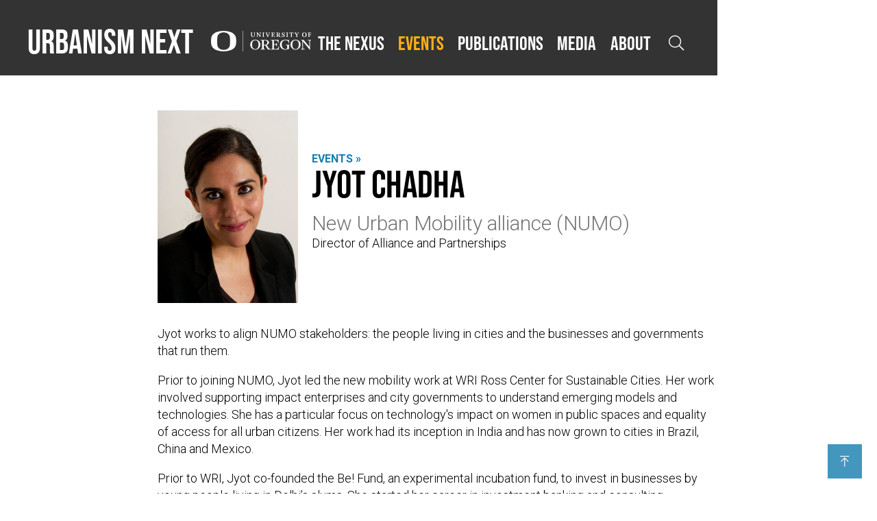

--- FILE ---
content_type: text/html; charset=utf-8
request_url: https://www.urbanismnext.org/event-participants/jyot-chadha
body_size: 7890
content:
<!DOCTYPE html><!-- Last Published: Wed Jan 14 2026 02:45:58 GMT+0000 (Coordinated Universal Time) --><html data-wf-domain="www.urbanismnext.org" data-wf-page="65a1839ac03f76a3f1d9d58c" data-wf-site="5d9e4c6feb3f2a52b5d69fd0" lang="en" data-wf-collection="65a1839ac03f76a3f1d9d547" data-wf-item-slug="jyot-chadha"><head><meta charset="utf-8"/><title>Jyot Chadha - Urbanism Next</title><meta content="Director of Alliance and Partnerships, New Urban Mobility alliance (NUMO)" name="description"/><meta content="Jyot Chadha - Urbanism Next" property="og:title"/><meta content="Director of Alliance and Partnerships, New Urban Mobility alliance (NUMO)" property="og:description"/><meta content="https://cdn.prod.website-files.com/5d9f83b8b237fa6c07d5d69d/5f5a9ef1c8cbed4ed5e32028_MBA%20-%20J%20Chadha2.jpg" property="og:image"/><meta content="Jyot Chadha - Urbanism Next" property="twitter:title"/><meta content="Director of Alliance and Partnerships, New Urban Mobility alliance (NUMO)" property="twitter:description"/><meta content="https://cdn.prod.website-files.com/5d9f83b8b237fa6c07d5d69d/5f5a9ef1c8cbed4ed5e32028_MBA%20-%20J%20Chadha2.jpg" property="twitter:image"/><meta property="og:type" content="website"/><meta content="summary_large_image" name="twitter:card"/><meta content="width=device-width, initial-scale=1" name="viewport"/><meta content="9uJl8nfC16qu13BZWP_dAkqaYBLB-4qglpiuPgBEH60" name="google-site-verification"/><link href="https://cdn.prod.website-files.com/5d9e4c6feb3f2a52b5d69fd0/css/urbanismnext.webflow.shared.848650c86.min.css" rel="stylesheet" type="text/css" integrity="sha384-hIZQyGnT29JaI9itK0RYOrXU55LtGwND+K2popNzMzJfBTcPXl0OIN9oIem8FaWT" crossorigin="anonymous"/><link href="https://fonts.googleapis.com" rel="preconnect"/><link href="https://fonts.gstatic.com" rel="preconnect" crossorigin="anonymous"/><script src="https://ajax.googleapis.com/ajax/libs/webfont/1.6.26/webfont.js" type="text/javascript"></script><script type="text/javascript">WebFont.load({  google: {    families: ["Roboto:300,300italic,regular,italic,500,500italic,700,700italic"]  }});</script><script src="https://use.typekit.net/jlu6oum.js" type="text/javascript"></script><script type="text/javascript">try{Typekit.load();}catch(e){}</script><script type="text/javascript">!function(o,c){var n=c.documentElement,t=" w-mod-";n.className+=t+"js",("ontouchstart"in o||o.DocumentTouch&&c instanceof DocumentTouch)&&(n.className+=t+"touch")}(window,document);</script><link href="https://cdn.prod.website-files.com/5d9e4c6feb3f2a52b5d69fd0/5dc4941bc21f5b00dc150a21_favicon.png" rel="shortcut icon" type="image/x-icon"/><link href="https://cdn.prod.website-files.com/5d9e4c6feb3f2a52b5d69fd0/5dc4941ee8fe9ecc4744baac_avatar.png" rel="apple-touch-icon"/><script async="" src="https://www.googletagmanager.com/gtag/js?id=UA-150849042-1"></script><script type="text/javascript">window.dataLayer = window.dataLayer || [];function gtag(){dataLayer.push(arguments);}gtag('js', new Date());gtag('config', 'UA-150849042-1', {'anonymize_ip': true});</script><!-- Google Tag Manager -->
<script>(function(w,d,s,l,i){w[l]=w[l]||[];w[l].push({'gtm.start':
new Date().getTime(),event:'gtm.js'});var f=d.getElementsByTagName(s)[0],
j=d.createElement(s),dl=l!='dataLayer'?'&l='+l:'';j.async=true;j.src=
'https://www.googletagmanager.com/gtm.js?id='+i+dl;f.parentNode.insertBefore(j,f);
})(window,document,'script','dataLayer','GTM-T74TJW2');</script>
<!-- End Google Tag Manager -->

<style type="text/css">
  /* Banners */
  .hero-image { height: 100%; object-fit: cover; width: 100%; }
  
  /* Captions */
  .banner-media:hover .image-caption,
  .card-media:hover .image-caption,
  .hero-media:hover .image-caption {
    transform: translateY(-1px);
  }
  .image-caption { transform: translateY(120%); transition: all 0.1s ease-in-out; }
  
  /* Comma-delimited lists */
  .delimited-item::after { content: ","; }
  .delimited-item:last-child:after { content: ""; }
  
  /* External text links */
  .external:after { content: "\f14c"; font-family: "Font Awesome Regular", sans-serif; margin-left: 0.2em; }
  .external + .external:after { margin-right: 0.3em; }
  
  /* Embeds */
  .w-embed::before, .w-embed::after { clear: none; display: block; }
  
  /* Horizontal rules */
  hr { background: #ddd; border: 0; clear: both; color: #ddd; height: 1px; margin: 2em 0; }
  
  /* New tab text links */
  .popout:after { content: "\f2d2"; font-family: "Font Awesome Regular", sans-serif; margin-left: 0.2em; }
  .popout + .external:after { margin-right: 0.3em; }
  
  /* Turn off jumpnav icon */
  .jumpnav-menu .popout:after {
	display: none;
}
  
  /* Print styles */
  @media print {
      .btn,
      .card-image,
      .content-secondary,
      .database-search,
      .footer-nav,
      .footer-nexus,
      .logo-header-uo,
      .logo-footer,
      .jumpnav,
      .nav-search,
      .report-link,
      .skip,
      .w-editor-bem-EditSiteButton {
          display: none !important;
      }

      .banner-title { padding-left: 0; }
      .browse-list { column-count: 2 !important; column-gap: 1rem !important; }
      .content.paneled { display: block !important; }
      .content-panel-2 { width: 100% !important; }
      .content-panel-3 { width: 27.8% !important; }
      .colophon { border-top-color: #ddd; display: flex !important; justify-content: space-between !important; page-break-inside: avoid; }
      .colophon, .colophon-link, .footer { color: #ddd !important; }
      .external:before { display: none; }
      .footer { padding: 0 !important; }
      .header { border-bottom: 1px solid #ddd; position: static; }
      .header-un { background: #000; padding-left: 0; }
      .hero { background: none; }
      .hero-content-wrapper { border-bottom: 1px solid #ddd; padding: 2rem 0; }
      .hero-image { display: block !important; max-height: 30vh; object-fit: cover; }
      .hero-media { background: none !important; padding-top: 0; }
      .list-image-link { margin-right: 0 !important; }
      .list-image-cropped { box-shadow: none; }
      .logo-un { color: #000; }
      .main { padding: 0 !important; }
      .main .section { border-bottom: 1px solid #ddd !important; }
      .main .section:last-of-type { border: none !important; }
      .paneled { display: flex !important; justify-content: space-between !important; }
      .printonly { display: block !important; }
      #related-topics .content.paneled { display: flex !important; }
      .section { background: none !important; padding: 2rem 0 !important; }
  }
  
  /* Rich text */
  .w-richtext::after { clear: none; }
  .w-richtext-figure-type-video { padding-bottom: 56% !important; }
  
  /* Social links */
  .social-brand::after, .social-link::after {
    content: attr(data-hover);
    left: 50%;
    font-size: 0.8rem;
    opacity: 0;
    position: absolute;
    top: 50%;
    transform: translateX(-50%);
    transition: all 0.1s ease-in-out;
    visibility: hidden;
    white-space: nowrap;
  }
  
  .social-brand:hover::after, .social-link:hover::after {
    opacity: 1;
    visibility: visible;
    top: 100%;
  }
  
  /* Tiers */
  #tiers { margin-bottom: 2rem; }
  #tiers .card { box-shadow: none; border-top: 1px solid rgba(0, 0, 0, 0.2); padding-top: 0.4em; text-align: left; }
  #tiers .card-body { display: flex; padding: 0; }
  #tiers h3 { flex: 0 0 auto; padding-top: 0.6rem; width: 20%; }
  #tiers .logos { flex: 0 0 auto; padding-left: 3em; text-align: left; width: 80%; }
  
  @media screen and (max-width: 767px) {
    #tiers .card-body { display: block; }
    #tiers h3 { width: auto; }
    #tiers .logos { padding: 0; width: auto; }
  }
</style></head><body><header id="top" class="header"><div class="header-un"><a href="/" class="logo-un w-inline-block"><div class="logo-header-un">Urbanism Next</div><img src="https://cdn.prod.website-files.com/5d9e4c6feb3f2a52b5d69fd0/5d9f353ca78bd18b0c986e12_uo-white.svg" alt="University of Oregon" class="logo-header-uo"/><img src="https://cdn.prod.website-files.com/5d9e4c6feb3f2a52b5d69fd0/5d9f353cdd291b4be5a7f6d9_uo-color.svg" alt="University of Oregon" class="logo-header-uo printonly"/></a><div class="nav-search"><div data-collapse="medium" data-animation="default" data-duration="400" data-easing="ease" data-easing2="ease" role="banner" class="nav w-nav"><nav role="navigation" class="nav-menu w-nav-menu"><div class="nav-menu-un"><div class="nav-link-list"><div class="nav-link-list-plain"><a href="/the-nexus" class="nav-link w-nav-link">The Nexus</a><a href="/covid-19" class="nav-link w-nav-link">COVID-19</a><a href="/events" class="nav-link w-nav-link">Events</a><a href="/publications" class="nav-link w-nav-link">Publications</a><a href="/media" class="nav-link w-nav-link">Media</a><a href="/about" class="nav-link w-nav-link">About</a></div><div role="menubar" class="nav-link-list-menus"><div data-hover="true" data-delay="125" class="nav-dropdown w-dropdown"><div role="menuitem" class="nav-dropdown-toggle w-dropdown-toggle"><a href="/the-nexus" class="nav-link dropdown-parent">The Nexus</a></div><div role="menu" class="nav-dropdown-menu w-dropdown-list"><a href="/the-nexus/technologies" role="menuitem" class="nav-dropdown-menu-link w-dropdown-link">Technologies</a><a href="/the-nexus/potential-impacts" role="menuitem" class="nav-dropdown-menu-link w-dropdown-link">Potential Impacts</a><a href="/the-nexus/broad-implications" role="menuitem" class="nav-dropdown-menu-link w-dropdown-link">Broad Implications</a><a href="/the-nexus/what-to-do" role="menuitem" class="nav-dropdown-menu-link w-dropdown-link">What To Do</a></div></div><div data-hover="true" data-delay="125" class="nav-dropdown w-dropdown"><div role="menuitem" class="nav-dropdown-toggle w-dropdown-toggle"></div><div role="menu" class="nav-dropdown-menu w-dropdown-list"><div class="w-dyn-list"><div role="list" class="w-dyn-items"><div role="listitem" class="w-dyn-item"><a href="/covid-19/covid-19-reports" role="menuitem" class="nav-dropdown-menu-link w-dropdown-link">COVID-19 Reports</a></div><div role="listitem" class="w-dyn-item"><a href="/covid-19/urbanism-next-framework" role="menuitem" class="nav-dropdown-menu-link w-dropdown-link">Impacts to the Urbanism Next Framework</a></div><div role="listitem" class="w-dyn-item"><a href="/covid-19/transportation-network-companies" role="menuitem" class="nav-dropdown-menu-link w-dropdown-link">Transportation Network Companies</a></div><div role="listitem" class="w-dyn-item"><a href="/covid-19/transit" role="menuitem" class="nav-dropdown-menu-link w-dropdown-link">Transit</a></div><div role="listitem" class="w-dyn-item"><a href="/covid-19/micromobility" role="menuitem" class="nav-dropdown-menu-link w-dropdown-link">Micromobility</a></div><div role="listitem" class="w-dyn-item"><a href="/covid-19/e-commerce-retail" role="menuitem" class="nav-dropdown-menu-link w-dropdown-link">E-Commerce &amp; Retail</a></div><div role="listitem" class="w-dyn-item"><a href="/covid-19/urban-design" role="menuitem" class="nav-dropdown-menu-link w-dropdown-link">Urban Design</a></div><div role="listitem" class="w-dyn-item"><a href="/covid-19/building-design" role="menuitem" class="nav-dropdown-menu-link w-dropdown-link">Building Design</a></div><div role="listitem" class="w-dyn-item"><a href="/covid-19/goods-delivery" role="menuitem" class="nav-dropdown-menu-link w-dropdown-link">Goods Delivery</a></div><div role="listitem" class="w-dyn-item"><a href="/covid-19/land-use-real-estate" role="menuitem" class="nav-dropdown-menu-link w-dropdown-link">Land Use &amp; Real Estate</a></div><div role="listitem" class="w-dyn-item"><a href="/covid-19/general-interest" role="menuitem" class="nav-dropdown-menu-link w-dropdown-link">Additional Topics and Resources</a></div></div></div></div></div><div data-hover="true" data-delay="125" class="nav-dropdown w-dropdown"><div role="menuitem" class="nav-dropdown-toggle w-dropdown-toggle"><a href="/events" class="nav-link dropdown-parent">Events</a></div><div role="menu" class="nav-dropdown-menu w-dropdown-list"><div class="w-dyn-list"><div role="list" class="w-dyn-items"><div role="listitem" class="w-dyn-item"><a href="/events-categories/conferences" role="menuitem" class="nav-dropdown-menu-link w-dropdown-link">Conferences</a></div><div role="listitem" class="w-dyn-item"><a href="/events-categories/webinars" role="menuitem" class="nav-dropdown-menu-link w-dropdown-link">Webinars</a></div></div></div></div></div><div data-hover="true" data-delay="125" class="nav-dropdown w-dropdown"><div role="menuitem" class="nav-dropdown-toggle w-dropdown-toggle"><a href="/publications" class="nav-link dropdown-parent">Publications</a></div><div role="menu" class="nav-dropdown-menu w-dropdown-list"><a href="/publications#framework" role="menuitem" class="nav-dropdown-menu-link w-dropdown-link">Framework</a><a href="/publications/reports" role="menuitem" class="nav-dropdown-menu-link w-dropdown-link">Reports</a></div></div><div data-hover="true" data-delay="125" class="nav-dropdown w-dropdown"><div role="menuitem" class="nav-dropdown-toggle w-dropdown-toggle"><a href="/media" class="nav-link dropdown-parent">Media</a></div><div role="menu" class="nav-dropdown-menu w-dropdown-list"><a href="/media/presentations" role="menuitem" class="nav-dropdown-menu-link w-dropdown-link">Presentations</a><a href="/media/audio" role="menuitem" class="nav-dropdown-menu-link w-dropdown-link">Podcasts and Audio Interviews</a><a href="/media/in-the-news" role="menuitem" class="nav-dropdown-menu-link w-dropdown-link">In the News</a></div></div><div data-hover="true" data-delay="125" class="nav-dropdown w-dropdown"><div role="menuitem" class="nav-dropdown-toggle w-dropdown-toggle"><a href="/about" class="nav-link dropdown-parent">About</a></div><div role="menu" class="nav-dropdown-menu w-dropdown-list"><a href="/about#services" role="menuitem" class="nav-dropdown-menu-link w-dropdown-link">About Our Work</a><a href="/about#team" role="menuitem" class="nav-dropdown-menu-link w-dropdown-link">Our Team</a></div></div></div></div></div></nav><div class="nav-menu-button w-nav-button"><div class="nav-menu-icon w-icon-nav-menu"></div></div></div><a id="search-toggle" aria-label="Open search" data-w-id="680cdd8a-1c2c-3be3-6350-e5d811c03299" href="#" class="search-toggle w-button"></a></div></div></header><main id="main" class="main"><section class="section"><div class="content narrow"><div class="profile-header"><img src="https://cdn.prod.website-files.com/5d9f83b8b237fa6c07d5d69d/5f5a9ef1c8cbed4ed5e32028_MBA%20-%20J%20Chadha2.jpg" alt="Jyot Chadha" sizes="100vw" srcset="https://cdn.prod.website-files.com/5d9f83b8b237fa6c07d5d69d/5f5a9ef1c8cbed4ed5e32028_MBA%20-%20J%20Chadha2-p-500.jpeg 500w, https://cdn.prod.website-files.com/5d9f83b8b237fa6c07d5d69d/5f5a9ef1c8cbed4ed5e32028_MBA%20-%20J%20Chadha2-p-800.jpeg 800w, https://cdn.prod.website-files.com/5d9f83b8b237fa6c07d5d69d/5f5a9ef1c8cbed4ed5e32028_MBA%20-%20J%20Chadha2-p-1080.jpeg 1080w, https://cdn.prod.website-files.com/5d9f83b8b237fa6c07d5d69d/5f5a9ef1c8cbed4ed5e32028_MBA%20-%20J%20Chadha2-p-1600.jpeg 1600w, https://cdn.prod.website-files.com/5d9f83b8b237fa6c07d5d69d/5f5a9ef1c8cbed4ed5e32028_MBA%20-%20J%20Chadha2-p-2000.jpeg 2000w, https://cdn.prod.website-files.com/5d9f83b8b237fa6c07d5d69d/5f5a9ef1c8cbed4ed5e32028_MBA%20-%20J%20Chadha2-p-2600.jpeg 2600w, https://cdn.prod.website-files.com/5d9f83b8b237fa6c07d5d69d/5f5a9ef1c8cbed4ed5e32028_MBA%20-%20J%20Chadha2.jpg 2832w" class="profile-image"/><div class="profile-summary"><a href="/events" class="breadcrumbs">Events »</a><h1>Jyot Chadha</h1><div class="intro">New Urban Mobility alliance (NUMO)</div><p>Director of Alliance and Partnerships</p><a href="#" class="w-condition-invisible w-dyn-bind-empty"></a><ul role="list" class="bio-social"><li class="bio-social-item w-condition-invisible"><a href="#" class="social-brand"></a></li><li class="bio-social-item w-condition-invisible"><a href="#" class="social-brand"></a></li><li class="bio-social-item w-condition-invisible"><a href="#" class="social-brand"></a></li><li class="bio-social-item w-condition-invisible"><a href="#" class="social-brand"></a></li></ul></div></div><div class="w-richtext"><p>Jyot works to align NUMO stakeholders: the people living in cities and the businesses and governments that run them.</p><p>Prior to joining NUMO, Jyot led the new mobility work at WRI Ross Center for Sustainable Cities. Her work involved supporting impact enterprises and city governments to understand emerging models and technologies. She has a particular focus on technology&#x27;s impact on women in public spaces and equality of access for all urban citizens. Her work had its inception in India and has now grown to cities in Brazil, China and Mexico.</p><p>Prior to WRI, Jyot co-founded the Be! Fund, an experimental incubation fund, to invest in businesses by young people living in Delhi’s slums. She started her career in investment banking and consulting.</p><p>Jyot has an MBA from the Saïd Business School at the University of Oxford and a Bachelor of Arts degree from Mount Holyoke College. She is an associate fellow with the Skoll Center for Social Entrepreneurship and a Shell Foundation Fellow.</p></div><h2>events</h2><div class="w-dyn-list"><div role="list" class="w-dyn-items"><div role="listitem" class="participant-event-item w-dyn-item"><a href="/events/covid-framework">What will Stick? Assessing COVID’s Impacts on Cities</a><div class="list-properties"><div class="list-property">September 30, 2020</div></div></div></div></div><h2>Presentations</h2><div class="w-dyn-list"><div class="empty w-dyn-empty"><div>No presentation files available</div></div></div></div></section></main><footer class="footer"><div class="content"><div class="logo-footer"><div class="logo-footer-un">Urbanism Next</div><img src="https://cdn.prod.website-files.com/5d9e4c6feb3f2a52b5d69fd0/5d9f353ca78bd18b0c986e12_uo-white.svg" alt="University of Oregon" class="logo-footer-uo"/></div><div class="footer-nav"><ul role="list" class="footer-nav-list"><li class="footer-nav-item"><a href="/the-nexus" class="footer-nav-link">The Nexus</a></li><li class="footer-nav-item"><a href="/events" class="footer-nav-link">Events</a></li><li class="footer-nav-item"><a href="/publications" class="footer-nav-link">Publications</a></li><li class="footer-nav-item"><a href="/media" class="footer-nav-link">Media</a></li><li class="footer-nav-item"><a href="/about" class="footer-nav-link">About</a></li></ul><ul role="list" class="social"><li class="social-item"><a data-hover="Sign up for updates" title="Sign up for updates" aria-label="Sign up for updates" href="/sign-up" class="social-link"></a></li><li class="social-item"><a data-hover="Email us" title="Email us" aria-label="Email us" href="mailto:urbanismnext@uoregon.edu" class="social-link"></a></li><li class="social-item"><a data-hover="Twitter" title="Urbanism Next on Twitter" aria-label="Urbanism Next on Twitter" href="https://twitter.com/UrbanismNext" class="social-brand social-brand-footer"></a></li><li class="social-item"><a data-hover="Facebook" title="Urbanism Next on Facebook" aria-label="Urbanism Next on Facebook" href="https://www.facebook.com/UrbanismNext/" class="social-brand social-brand-footer"></a></li><li class="social-item"><a data-hover="Instagram" title="Urbanism Next on Instagram" aria-label="Urbanism Next on Instagram" href="https://www.instagram.com/urbanismnext" class="social-brand social-brand-footer"></a></li><li class="social-item"><a data-hover="LinkedIn" title="Urbanism Next on LinkedIn" aria-label="Urbanism Next on LinkedIn" href="https://www.linkedin.com/company/urbanism-next" class="social-brand social-brand-footer"></a></li></ul></div><div class="footer-nexus"><div class="footer-nexus-panel"><a href="/the-nexus" class="footer-nexus-title">The Nexus</a><div class="w-richtext"><p>The Nexus is a comprehensive information source that explores the potential impacts of innovations such as new mobility, autonomous vehicles, and the rise of e-commerce.</p><p>Going beyond the technologies themselves, The Nexus sheds light on the possible long-term and compounding impacts these technologies are bringing to our cities.</p></div><p class="partnership">The Nexus is presented <br/>in partnership with</p><a aria-label="Visit New Urban Mobility Alliance" href="https://www.numo.global/" class="partner-logo w-inline-block"><img src="https://cdn.prod.website-files.com/5d9e4c6feb3f2a52b5d69fd0/5d9f3712f6d0a6730076a7fe_numo-white.svg" alt="New Urban Mobility Alliance"/></a></div><div class="footer-nexus-panel"><a href="/the-nexus/technologies" class="footer-nexus-heading">Technologies</a><div class="w-dyn-list"><div role="list" class="footer-nexus-list w-dyn-items"><div role="listitem" class="footer-nexus-item w-dyn-item"><a href="/technologies/autonomous-vehicles" class="footer-nexus-link">Autonomous Vehicles</a></div><div role="listitem" class="footer-nexus-item w-dyn-item"><a href="/technologies/e-commerce" class="footer-nexus-link">E-commerce</a></div><div role="listitem" class="footer-nexus-item w-dyn-item"><a href="/technologies/transportation-network-companies" class="footer-nexus-link">Transportation Network Companies</a></div><div role="listitem" class="footer-nexus-item w-dyn-item"><a href="/technologies/mobility-as-a-service" class="footer-nexus-link">Mobility as a Service</a></div><div role="listitem" class="footer-nexus-item w-dyn-item"><a href="/technologies/micromobility" class="footer-nexus-link">Micromobility</a></div><div role="listitem" class="footer-nexus-item w-dyn-item"><a href="/technologies/carsharing" class="footer-nexus-link">Carsharing</a></div><div role="listitem" class="footer-nexus-item w-dyn-item"><a href="/technologies/urban-goods-delivery" class="footer-nexus-link">Urban Goods Delivery</a></div><div role="listitem" class="footer-nexus-item w-dyn-item"><a href="/technologies/microtransit" class="footer-nexus-link">Microtransit</a></div><div role="listitem" class="footer-nexus-item w-dyn-item"><a href="/technologies/drones" class="footer-nexus-link">Drones and Personal Delivery Devices</a></div></div></div><div class="footer-nexus-panel-divider"><a href="/the-nexus/potential-impacts" class="footer-nexus-heading">Potential impacts</a><div class="w-dyn-list"><div role="list" class="footer-nexus-list columns w-dyn-items"><div role="listitem" class="footer-nexus-item w-dyn-item"><a href="/potential-impact-category/land-use" class="footer-nexus-link">Land Use</a></div><div role="listitem" class="footer-nexus-item w-dyn-item"><a href="/potential-impact-category/transportation" class="footer-nexus-link">Transportation</a></div><div role="listitem" class="footer-nexus-item w-dyn-item"><a href="/potential-impact-category/urban-design" class="footer-nexus-link">Urban Design</a></div><div role="listitem" class="footer-nexus-item w-dyn-item"><a href="/potential-impact-category/building-design" class="footer-nexus-link">Building Design</a></div><div role="listitem" class="footer-nexus-item w-dyn-item"><a href="/potential-impact-category/real-estate" class="footer-nexus-link">Real Estate</a></div></div></div></div></div><div class="footer-nexus-panel last"><a href="/the-nexus/broad-implications" class="footer-nexus-heading">Broad implications</a><div class="w-dyn-list"><div role="list" class="footer-nexus-list columns w-dyn-items"><div role="listitem" class="footer-nexus-item w-dyn-item"><a href="/broad-implications/equity" class="footer-nexus-link">Equity</a></div><div role="listitem" class="footer-nexus-item w-dyn-item"><a href="/broad-implications/health-safety" class="footer-nexus-link">Health &amp; Safety</a></div><div role="listitem" class="footer-nexus-item w-dyn-item"><a href="/broad-implications/environment" class="footer-nexus-link">Environment</a></div><div role="listitem" class="footer-nexus-item w-dyn-item"><a href="/broad-implications/economy" class="footer-nexus-link">Economy</a></div></div></div><div class="footer-nexus-panel-divider"><a href="/the-nexus/what-to-do" class="footer-nexus-heading">What to do</a><div class="w-dyn-list"><div role="list" class="footer-nexus-list columns w-dyn-items"><div role="listitem" class="footer-nexus-item w-dyn-item"><a href="/what-to-do-categories/design" class="footer-nexus-link">Design</a></div><div role="listitem" class="footer-nexus-item w-dyn-item"><a href="/what-to-do-categories/governance" class="footer-nexus-link">Governance</a></div></div></div></div><div class="footer-nexus-panel-divider"><a href="/the-nexus/resources" class="footer-nexus-heading">Resources</a><ul role="list" class="footer-nexus-list columns"><li class="footer-nexus-item"><a href="/the-nexus/resources#database" class="footer-nexus-link">Database</a></li><li class="footer-nexus-item"><a href="/resource-tags/pilot-projects" class="footer-nexus-link">Pilots</a></li><li class="footer-nexus-item"><a href="/the-nexus/featured-resources" class="footer-nexus-link">Featured</a></li><li class="footer-nexus-item"><a href="/the-nexus/resources#framework" class="footer-nexus-link">Framework</a></li><li class="footer-nexus-item"><a href="/resource-types/tool" class="footer-nexus-link">Tools</a></li></ul></div></div></div><div class="colophon"><div class="w-embed">&copy; Urbanism Next - <a class="colophon-link" href="https://www.uoregon.edu">University of Oregon</a>. All rights resrved.
<br />White Stag Building, 70 NW Couch Street Room 148, Portland, OR  97209</div><a href="https://www.webitects.com" class="colophon-link"></a></div></div><div class="search-modal"><form action="/search" class="search-form w-form"><div class="w-embed"><label for="search" style="display: none;">Search this site</label></div><input class="search-txt w-input" maxlength="256" name="query" placeholder="Search Urbanism Next…" type="search" id="search" required=""/><input type="submit" class="btn btn-search w-button" value="Search"/><a data-w-id="938c5e8e-0196-a792-edf0-eaae85b4d81c" href="#" class="search-close w-button"></a></form></div><a title="Back to top" aria-label="Back to top" href="#main" class="top"></a></footer><script src="https://d3e54v103j8qbb.cloudfront.net/js/jquery-3.5.1.min.dc5e7f18c8.js?site=5d9e4c6feb3f2a52b5d69fd0" type="text/javascript" integrity="sha256-9/aliU8dGd2tb6OSsuzixeV4y/faTqgFtohetphbbj0=" crossorigin="anonymous"></script><script src="https://cdn.prod.website-files.com/5d9e4c6feb3f2a52b5d69fd0/js/webflow.schunk.36b8fb49256177c8.js" type="text/javascript" integrity="sha384-4abIlA5/v7XaW1HMXKBgnUuhnjBYJ/Z9C1OSg4OhmVw9O3QeHJ/qJqFBERCDPv7G" crossorigin="anonymous"></script><script src="https://cdn.prod.website-files.com/5d9e4c6feb3f2a52b5d69fd0/js/webflow.e790b09d.a4bbbc35a53b2b91.js" type="text/javascript" integrity="sha384-6/9jr0WdcszcpRdu97Ry8cMvEUvChqebYYZUTWmP9s23FoaKfFCqFsgpVZYqq6y5" crossorigin="anonymous"></script><!-- Google Tag Manager (noscript) -->
<noscript><iframe src="https://www.googletagmanager.com/ns.html?id=GTM-T74TJW2"
height="0" width="0" style="display:none;visibility:hidden"></iframe></noscript>
<!-- End Google Tag Manager (noscript) -->

<script src="//cdnjs.cloudflare.com/ajax/libs/shave/2.5.4/jquery.shave.min.js" type="text/javascript"></script>

<script type="text/javascript">
  $(function(){
    $(".list-excerpt").shave(90);
    $(".w-condition-invisible").remove();
    
    function link_is_external(link_element) {
      return (link_element.host !== window.location.host && link_element.host !== "assets.website-files.com" && link_element.host !== "assets-global.website-files.com");
	}
    
    $("a:not(.file,.w-nav-link,.w-tab-link)").each(function() {
      if (link_is_external(this)) {
        $(this).attr("target", "_blank");
        var attr = $(this).attr("aria-label");
        
        if (typeof attr !== typeof undefined && attr !== false) {
          $(this).attr("aria-label", $(this).attr("aria-label") + " (Links to an external website in a new tab)");
        } else {
          $(this).attr("aria-label", "(Links to an external website in a new tab)");
        }
        
        var attr = $(this).attr("title");
        
        if (typeof attr !== typeof undefined && attr !== false) {
          $(this).attr("title", $(this).attr("title") + " (Links to an external website in a new tab)");
        } else {
          $(this).attr("title", "(Links to an external website in a new tab)");
        }
        
        if (
          	$(this).find("img").length == 0
          	&& $(this).parents(".header, .footer, .image-caption, .social").length == 0
          	&& $(this).attr("href").indexOf("mailto:") == -1
        ) {
          $(this).addClass("external");
        }
      } else if ($(this).attr("target") == "_blank") {
        $(this).addClass("popout");
        $(this).attr("aria-label", "(Opens in a new tab)");
        $(this).attr("title", "(Opens in a new tab)");
      }
    });
    
    $("#search-toggle").on("click touch", function(){
      setTimeout(function(){
          $("#search").focus();
      }, 200);
    });
  });
</script><script type="text/javascript">
	$(function(){
    $(".nav-link:contains('Events')").addClass("w--current");
  });
</script></body></html>

--- FILE ---
content_type: text/css
request_url: https://cdn.prod.website-files.com/5d9e4c6feb3f2a52b5d69fd0/css/urbanismnext.webflow.shared.848650c86.min.css
body_size: 15052
content:
html{-webkit-text-size-adjust:100%;-ms-text-size-adjust:100%;font-family:sans-serif}body{margin:0}article,aside,details,figcaption,figure,footer,header,hgroup,main,menu,nav,section,summary{display:block}audio,canvas,progress,video{vertical-align:baseline;display:inline-block}audio:not([controls]){height:0;display:none}[hidden],template{display:none}a{background-color:#0000}a:active,a:hover{outline:0}abbr[title]{border-bottom:1px dotted}b,strong{font-weight:700}dfn{font-style:italic}h1{margin:.67em 0;font-size:2em}mark{color:#000;background:#ff0}small{font-size:80%}sub,sup{vertical-align:baseline;font-size:75%;line-height:0;position:relative}sup{top:-.5em}sub{bottom:-.25em}img{border:0}svg:not(:root){overflow:hidden}hr{box-sizing:content-box;height:0}pre{overflow:auto}code,kbd,pre,samp{font-family:monospace;font-size:1em}button,input,optgroup,select,textarea{color:inherit;font:inherit;margin:0}button{overflow:visible}button,select{text-transform:none}button,html input[type=button],input[type=reset]{-webkit-appearance:button;cursor:pointer}button[disabled],html input[disabled]{cursor:default}button::-moz-focus-inner,input::-moz-focus-inner{border:0;padding:0}input{line-height:normal}input[type=checkbox],input[type=radio]{box-sizing:border-box;padding:0}input[type=number]::-webkit-inner-spin-button,input[type=number]::-webkit-outer-spin-button{height:auto}input[type=search]{-webkit-appearance:none}input[type=search]::-webkit-search-cancel-button,input[type=search]::-webkit-search-decoration{-webkit-appearance:none}legend{border:0;padding:0}textarea{overflow:auto}optgroup{font-weight:700}table{border-collapse:collapse;border-spacing:0}td,th{padding:0}@font-face{font-family:webflow-icons;src:url([data-uri])format("truetype");font-weight:400;font-style:normal}[class^=w-icon-],[class*=\ w-icon-]{speak:none;font-variant:normal;text-transform:none;-webkit-font-smoothing:antialiased;-moz-osx-font-smoothing:grayscale;font-style:normal;font-weight:400;line-height:1;font-family:webflow-icons!important}.w-icon-slider-right:before{content:""}.w-icon-slider-left:before{content:""}.w-icon-nav-menu:before{content:""}.w-icon-arrow-down:before,.w-icon-dropdown-toggle:before{content:""}.w-icon-file-upload-remove:before{content:""}.w-icon-file-upload-icon:before{content:""}*{box-sizing:border-box}html{height:100%}body{color:#333;background-color:#fff;min-height:100%;margin:0;font-family:Arial,sans-serif;font-size:14px;line-height:20px}img{vertical-align:middle;max-width:100%;display:inline-block}html.w-mod-touch *{background-attachment:scroll!important}.w-block{display:block}.w-inline-block{max-width:100%;display:inline-block}.w-clearfix:before,.w-clearfix:after{content:" ";grid-area:1/1/2/2;display:table}.w-clearfix:after{clear:both}.w-hidden{display:none}.w-button{color:#fff;line-height:inherit;cursor:pointer;background-color:#3898ec;border:0;border-radius:0;padding:9px 15px;text-decoration:none;display:inline-block}input.w-button{-webkit-appearance:button}html[data-w-dynpage] [data-w-cloak]{color:#0000!important}.w-code-block{margin:unset}pre.w-code-block code{all:inherit}.w-optimization{display:contents}.w-webflow-badge,.w-webflow-badge>img{box-sizing:unset;width:unset;height:unset;max-height:unset;max-width:unset;min-height:unset;min-width:unset;margin:unset;padding:unset;float:unset;clear:unset;border:unset;border-radius:unset;background:unset;background-image:unset;background-position:unset;background-size:unset;background-repeat:unset;background-origin:unset;background-clip:unset;background-attachment:unset;background-color:unset;box-shadow:unset;transform:unset;direction:unset;font-family:unset;font-weight:unset;color:unset;font-size:unset;line-height:unset;font-style:unset;font-variant:unset;text-align:unset;letter-spacing:unset;-webkit-text-decoration:unset;text-decoration:unset;text-indent:unset;text-transform:unset;list-style-type:unset;text-shadow:unset;vertical-align:unset;cursor:unset;white-space:unset;word-break:unset;word-spacing:unset;word-wrap:unset;transition:unset}.w-webflow-badge{white-space:nowrap;cursor:pointer;box-shadow:0 0 0 1px #0000001a,0 1px 3px #0000001a;visibility:visible!important;opacity:1!important;z-index:2147483647!important;color:#aaadb0!important;overflow:unset!important;background-color:#fff!important;border-radius:3px!important;width:auto!important;height:auto!important;margin:0!important;padding:6px!important;font-size:12px!important;line-height:14px!important;text-decoration:none!important;display:inline-block!important;position:fixed!important;inset:auto 12px 12px auto!important;transform:none!important}.w-webflow-badge>img{position:unset;visibility:unset!important;opacity:1!important;vertical-align:middle!important;display:inline-block!important}h1,h2,h3,h4,h5,h6{margin-bottom:10px;font-weight:700}h1{margin-top:20px;font-size:38px;line-height:44px}h2{margin-top:20px;font-size:32px;line-height:36px}h3{margin-top:20px;font-size:24px;line-height:30px}h4{margin-top:10px;font-size:18px;line-height:24px}h5{margin-top:10px;font-size:14px;line-height:20px}h6{margin-top:10px;font-size:12px;line-height:18px}p{margin-top:0;margin-bottom:10px}blockquote{border-left:5px solid #e2e2e2;margin:0 0 10px;padding:10px 20px;font-size:18px;line-height:22px}figure{margin:0 0 10px}figcaption{text-align:center;margin-top:5px}ul,ol{margin-top:0;margin-bottom:10px;padding-left:40px}.w-list-unstyled{padding-left:0;list-style:none}.w-embed:before,.w-embed:after{content:" ";grid-area:1/1/2/2;display:table}.w-embed:after{clear:both}.w-video{width:100%;padding:0;position:relative}.w-video iframe,.w-video object,.w-video embed{border:none;width:100%;height:100%;position:absolute;top:0;left:0}fieldset{border:0;margin:0;padding:0}button,[type=button],[type=reset]{cursor:pointer;-webkit-appearance:button;border:0}.w-form{margin:0 0 15px}.w-form-done{text-align:center;background-color:#ddd;padding:20px;display:none}.w-form-fail{background-color:#ffdede;margin-top:10px;padding:10px;display:none}label{margin-bottom:5px;font-weight:700;display:block}.w-input,.w-select{color:#333;vertical-align:middle;background-color:#fff;border:1px solid #ccc;width:100%;height:38px;margin-bottom:10px;padding:8px 12px;font-size:14px;line-height:1.42857;display:block}.w-input::placeholder,.w-select::placeholder{color:#999}.w-input:focus,.w-select:focus{border-color:#3898ec;outline:0}.w-input[disabled],.w-select[disabled],.w-input[readonly],.w-select[readonly],fieldset[disabled] .w-input,fieldset[disabled] .w-select{cursor:not-allowed}.w-input[disabled]:not(.w-input-disabled),.w-select[disabled]:not(.w-input-disabled),.w-input[readonly],.w-select[readonly],fieldset[disabled]:not(.w-input-disabled) .w-input,fieldset[disabled]:not(.w-input-disabled) .w-select{background-color:#eee}textarea.w-input,textarea.w-select{height:auto}.w-select{background-color:#f3f3f3}.w-select[multiple]{height:auto}.w-form-label{cursor:pointer;margin-bottom:0;font-weight:400;display:inline-block}.w-radio{margin-bottom:5px;padding-left:20px;display:block}.w-radio:before,.w-radio:after{content:" ";grid-area:1/1/2/2;display:table}.w-radio:after{clear:both}.w-radio-input{float:left;margin:3px 0 0 -20px;line-height:normal}.w-file-upload{margin-bottom:10px;display:block}.w-file-upload-input{opacity:0;z-index:-100;width:.1px;height:.1px;position:absolute;overflow:hidden}.w-file-upload-default,.w-file-upload-uploading,.w-file-upload-success{color:#333;display:inline-block}.w-file-upload-error{margin-top:10px;display:block}.w-file-upload-default.w-hidden,.w-file-upload-uploading.w-hidden,.w-file-upload-error.w-hidden,.w-file-upload-success.w-hidden{display:none}.w-file-upload-uploading-btn{cursor:pointer;background-color:#fafafa;border:1px solid #ccc;margin:0;padding:8px 12px;font-size:14px;font-weight:400;display:flex}.w-file-upload-file{background-color:#fafafa;border:1px solid #ccc;flex-grow:1;justify-content:space-between;margin:0;padding:8px 9px 8px 11px;display:flex}.w-file-upload-file-name{font-size:14px;font-weight:400;display:block}.w-file-remove-link{cursor:pointer;width:auto;height:auto;margin-top:3px;margin-left:10px;padding:3px;display:block}.w-icon-file-upload-remove{margin:auto;font-size:10px}.w-file-upload-error-msg{color:#ea384c;padding:2px 0;display:inline-block}.w-file-upload-info{padding:0 12px;line-height:38px;display:inline-block}.w-file-upload-label{cursor:pointer;background-color:#fafafa;border:1px solid #ccc;margin:0;padding:8px 12px;font-size:14px;font-weight:400;display:inline-block}.w-icon-file-upload-icon,.w-icon-file-upload-uploading{width:20px;margin-right:8px;display:inline-block}.w-icon-file-upload-uploading{height:20px}.w-container{max-width:940px;margin-left:auto;margin-right:auto}.w-container:before,.w-container:after{content:" ";grid-area:1/1/2/2;display:table}.w-container:after{clear:both}.w-container .w-row{margin-left:-10px;margin-right:-10px}.w-row:before,.w-row:after{content:" ";grid-area:1/1/2/2;display:table}.w-row:after{clear:both}.w-row .w-row{margin-left:0;margin-right:0}.w-col{float:left;width:100%;min-height:1px;padding-left:10px;padding-right:10px;position:relative}.w-col .w-col{padding-left:0;padding-right:0}.w-col-1{width:8.33333%}.w-col-2{width:16.6667%}.w-col-3{width:25%}.w-col-4{width:33.3333%}.w-col-5{width:41.6667%}.w-col-6{width:50%}.w-col-7{width:58.3333%}.w-col-8{width:66.6667%}.w-col-9{width:75%}.w-col-10{width:83.3333%}.w-col-11{width:91.6667%}.w-col-12{width:100%}.w-hidden-main{display:none!important}@media screen and (max-width:991px){.w-container{max-width:728px}.w-hidden-main{display:inherit!important}.w-hidden-medium{display:none!important}.w-col-medium-1{width:8.33333%}.w-col-medium-2{width:16.6667%}.w-col-medium-3{width:25%}.w-col-medium-4{width:33.3333%}.w-col-medium-5{width:41.6667%}.w-col-medium-6{width:50%}.w-col-medium-7{width:58.3333%}.w-col-medium-8{width:66.6667%}.w-col-medium-9{width:75%}.w-col-medium-10{width:83.3333%}.w-col-medium-11{width:91.6667%}.w-col-medium-12{width:100%}.w-col-stack{width:100%;left:auto;right:auto}}@media screen and (max-width:767px){.w-hidden-main,.w-hidden-medium{display:inherit!important}.w-hidden-small{display:none!important}.w-row,.w-container .w-row{margin-left:0;margin-right:0}.w-col{width:100%;left:auto;right:auto}.w-col-small-1{width:8.33333%}.w-col-small-2{width:16.6667%}.w-col-small-3{width:25%}.w-col-small-4{width:33.3333%}.w-col-small-5{width:41.6667%}.w-col-small-6{width:50%}.w-col-small-7{width:58.3333%}.w-col-small-8{width:66.6667%}.w-col-small-9{width:75%}.w-col-small-10{width:83.3333%}.w-col-small-11{width:91.6667%}.w-col-small-12{width:100%}}@media screen and (max-width:479px){.w-container{max-width:none}.w-hidden-main,.w-hidden-medium,.w-hidden-small{display:inherit!important}.w-hidden-tiny{display:none!important}.w-col{width:100%}.w-col-tiny-1{width:8.33333%}.w-col-tiny-2{width:16.6667%}.w-col-tiny-3{width:25%}.w-col-tiny-4{width:33.3333%}.w-col-tiny-5{width:41.6667%}.w-col-tiny-6{width:50%}.w-col-tiny-7{width:58.3333%}.w-col-tiny-8{width:66.6667%}.w-col-tiny-9{width:75%}.w-col-tiny-10{width:83.3333%}.w-col-tiny-11{width:91.6667%}.w-col-tiny-12{width:100%}}.w-widget{position:relative}.w-widget-map{width:100%;height:400px}.w-widget-map label{width:auto;display:inline}.w-widget-map img{max-width:inherit}.w-widget-map .gm-style-iw{text-align:center}.w-widget-map .gm-style-iw>button{display:none!important}.w-widget-twitter{overflow:hidden}.w-widget-twitter-count-shim{vertical-align:top;text-align:center;background:#fff;border:1px solid #758696;border-radius:3px;width:28px;height:20px;display:inline-block;position:relative}.w-widget-twitter-count-shim *{pointer-events:none;-webkit-user-select:none;user-select:none}.w-widget-twitter-count-shim .w-widget-twitter-count-inner{text-align:center;color:#999;font-family:serif;font-size:15px;line-height:12px;position:relative}.w-widget-twitter-count-shim .w-widget-twitter-count-clear{display:block;position:relative}.w-widget-twitter-count-shim.w--large{width:36px;height:28px}.w-widget-twitter-count-shim.w--large .w-widget-twitter-count-inner{font-size:18px;line-height:18px}.w-widget-twitter-count-shim:not(.w--vertical){margin-left:5px;margin-right:8px}.w-widget-twitter-count-shim:not(.w--vertical).w--large{margin-left:6px}.w-widget-twitter-count-shim:not(.w--vertical):before,.w-widget-twitter-count-shim:not(.w--vertical):after{content:" ";pointer-events:none;border:solid #0000;width:0;height:0;position:absolute;top:50%;left:0}.w-widget-twitter-count-shim:not(.w--vertical):before{border-width:4px;border-color:#75869600 #5d6c7b #75869600 #75869600;margin-top:-4px;margin-left:-9px}.w-widget-twitter-count-shim:not(.w--vertical).w--large:before{border-width:5px;margin-top:-5px;margin-left:-10px}.w-widget-twitter-count-shim:not(.w--vertical):after{border-width:4px;border-color:#fff0 #fff #fff0 #fff0;margin-top:-4px;margin-left:-8px}.w-widget-twitter-count-shim:not(.w--vertical).w--large:after{border-width:5px;margin-top:-5px;margin-left:-9px}.w-widget-twitter-count-shim.w--vertical{width:61px;height:33px;margin-bottom:8px}.w-widget-twitter-count-shim.w--vertical:before,.w-widget-twitter-count-shim.w--vertical:after{content:" ";pointer-events:none;border:solid #0000;width:0;height:0;position:absolute;top:100%;left:50%}.w-widget-twitter-count-shim.w--vertical:before{border-width:5px;border-color:#5d6c7b #75869600 #75869600;margin-left:-5px}.w-widget-twitter-count-shim.w--vertical:after{border-width:4px;border-color:#fff #fff0 #fff0;margin-left:-4px}.w-widget-twitter-count-shim.w--vertical .w-widget-twitter-count-inner{font-size:18px;line-height:22px}.w-widget-twitter-count-shim.w--vertical.w--large{width:76px}.w-background-video{color:#fff;height:500px;position:relative;overflow:hidden}.w-background-video>video{object-fit:cover;z-index:-100;background-position:50%;background-size:cover;width:100%;height:100%;margin:auto;position:absolute;inset:-100%}.w-background-video>video::-webkit-media-controls-start-playback-button{-webkit-appearance:none;display:none!important}.w-background-video--control{background-color:#0000;padding:0;position:absolute;bottom:1em;right:1em}.w-background-video--control>[hidden]{display:none!important}.w-slider{text-align:center;clear:both;-webkit-tap-highlight-color:#0000;tap-highlight-color:#0000;background:#ddd;height:300px;position:relative}.w-slider-mask{z-index:1;white-space:nowrap;height:100%;display:block;position:relative;left:0;right:0;overflow:hidden}.w-slide{vertical-align:top;white-space:normal;text-align:left;width:100%;height:100%;display:inline-block;position:relative}.w-slider-nav{z-index:2;text-align:center;-webkit-tap-highlight-color:#0000;tap-highlight-color:#0000;height:40px;margin:auto;padding-top:10px;position:absolute;inset:auto 0 0}.w-slider-nav.w-round>div{border-radius:100%}.w-slider-nav.w-num>div{font-size:inherit;line-height:inherit;width:auto;height:auto;padding:.2em .5em}.w-slider-nav.w-shadow>div{box-shadow:0 0 3px #3336}.w-slider-nav-invert{color:#fff}.w-slider-nav-invert>div{background-color:#2226}.w-slider-nav-invert>div.w-active{background-color:#222}.w-slider-dot{cursor:pointer;background-color:#fff6;width:1em;height:1em;margin:0 3px .5em;transition:background-color .1s,color .1s;display:inline-block;position:relative}.w-slider-dot.w-active{background-color:#fff}.w-slider-dot:focus{outline:none;box-shadow:0 0 0 2px #fff}.w-slider-dot:focus.w-active{box-shadow:none}.w-slider-arrow-left,.w-slider-arrow-right{cursor:pointer;color:#fff;-webkit-tap-highlight-color:#0000;tap-highlight-color:#0000;-webkit-user-select:none;user-select:none;width:80px;margin:auto;font-size:40px;position:absolute;inset:0;overflow:hidden}.w-slider-arrow-left [class^=w-icon-],.w-slider-arrow-right [class^=w-icon-],.w-slider-arrow-left [class*=\ w-icon-],.w-slider-arrow-right [class*=\ w-icon-]{position:absolute}.w-slider-arrow-left:focus,.w-slider-arrow-right:focus{outline:0}.w-slider-arrow-left{z-index:3;right:auto}.w-slider-arrow-right{z-index:4;left:auto}.w-icon-slider-left,.w-icon-slider-right{width:1em;height:1em;margin:auto;inset:0}.w-slider-aria-label{clip:rect(0 0 0 0);border:0;width:1px;height:1px;margin:-1px;padding:0;position:absolute;overflow:hidden}.w-slider-force-show{display:block!important}.w-dropdown{text-align:left;z-index:900;margin-left:auto;margin-right:auto;display:inline-block;position:relative}.w-dropdown-btn,.w-dropdown-toggle,.w-dropdown-link{vertical-align:top;color:#222;text-align:left;white-space:nowrap;margin-left:auto;margin-right:auto;padding:20px;text-decoration:none;position:relative}.w-dropdown-toggle{-webkit-user-select:none;user-select:none;cursor:pointer;padding-right:40px;display:inline-block}.w-dropdown-toggle:focus{outline:0}.w-icon-dropdown-toggle{width:1em;height:1em;margin:auto 20px auto auto;position:absolute;top:0;bottom:0;right:0}.w-dropdown-list{background:#ddd;min-width:100%;display:none;position:absolute}.w-dropdown-list.w--open{display:block}.w-dropdown-link{color:#222;padding:10px 20px;display:block}.w-dropdown-link.w--current{color:#0082f3}.w-dropdown-link:focus{outline:0}@media screen and (max-width:767px){.w-nav-brand{padding-left:10px}}.w-lightbox-backdrop{cursor:auto;letter-spacing:normal;text-indent:0;text-shadow:none;text-transform:none;visibility:visible;white-space:normal;word-break:normal;word-spacing:normal;word-wrap:normal;color:#fff;text-align:center;z-index:2000;opacity:0;-webkit-user-select:none;-moz-user-select:none;-webkit-tap-highlight-color:transparent;background:#000000e6;outline:0;font-family:Helvetica Neue,Helvetica,Ubuntu,Segoe UI,Verdana,sans-serif;font-size:17px;font-style:normal;font-weight:300;line-height:1.2;list-style:disc;position:fixed;inset:0;-webkit-transform:translate(0)}.w-lightbox-backdrop,.w-lightbox-container{-webkit-overflow-scrolling:touch;height:100%;overflow:auto}.w-lightbox-content{height:100vh;position:relative;overflow:hidden}.w-lightbox-view{opacity:0;width:100vw;height:100vh;position:absolute}.w-lightbox-view:before{content:"";height:100vh}.w-lightbox-group,.w-lightbox-group .w-lightbox-view,.w-lightbox-group .w-lightbox-view:before{height:86vh}.w-lightbox-frame,.w-lightbox-view:before{vertical-align:middle;display:inline-block}.w-lightbox-figure{margin:0;position:relative}.w-lightbox-group .w-lightbox-figure{cursor:pointer}.w-lightbox-img{width:auto;max-width:none;height:auto}.w-lightbox-image{float:none;max-width:100vw;max-height:100vh;display:block}.w-lightbox-group .w-lightbox-image{max-height:86vh}.w-lightbox-caption{text-align:left;text-overflow:ellipsis;white-space:nowrap;background:#0006;padding:.5em 1em;position:absolute;bottom:0;left:0;right:0;overflow:hidden}.w-lightbox-embed{width:100%;height:100%;position:absolute;inset:0}.w-lightbox-control{cursor:pointer;background-position:50%;background-repeat:no-repeat;background-size:24px;width:4em;transition:all .3s;position:absolute;top:0}.w-lightbox-left{background-image:url([data-uri]);display:none;bottom:0;left:0}.w-lightbox-right{background-image:url([data-uri]);display:none;bottom:0;right:0}.w-lightbox-close{background-image:url([data-uri]);background-size:18px;height:2.6em;right:0}.w-lightbox-strip{white-space:nowrap;padding:0 1vh;line-height:0;position:absolute;bottom:0;left:0;right:0;overflow:auto hidden}.w-lightbox-item{box-sizing:content-box;cursor:pointer;width:10vh;padding:2vh 1vh;display:inline-block;-webkit-transform:translate(0,0)}.w-lightbox-active{opacity:.3}.w-lightbox-thumbnail{background:#222;height:10vh;position:relative;overflow:hidden}.w-lightbox-thumbnail-image{position:absolute;top:0;left:0}.w-lightbox-thumbnail .w-lightbox-tall{width:100%;top:50%;transform:translateY(-50%)}.w-lightbox-thumbnail .w-lightbox-wide{height:100%;left:50%;transform:translate(-50%)}.w-lightbox-spinner{box-sizing:border-box;border:5px solid #0006;border-radius:50%;width:40px;height:40px;margin-top:-20px;margin-left:-20px;animation:.8s linear infinite spin;position:absolute;top:50%;left:50%}.w-lightbox-spinner:after{content:"";border:3px solid #0000;border-bottom-color:#fff;border-radius:50%;position:absolute;inset:-4px}.w-lightbox-hide{display:none}.w-lightbox-noscroll{overflow:hidden}@media (min-width:768px){.w-lightbox-content{height:96vh;margin-top:2vh}.w-lightbox-view,.w-lightbox-view:before{height:96vh}.w-lightbox-group,.w-lightbox-group .w-lightbox-view,.w-lightbox-group .w-lightbox-view:before{height:84vh}.w-lightbox-image{max-width:96vw;max-height:96vh}.w-lightbox-group .w-lightbox-image{max-width:82.3vw;max-height:84vh}.w-lightbox-left,.w-lightbox-right{opacity:.5;display:block}.w-lightbox-close{opacity:.8}.w-lightbox-control:hover{opacity:1}}.w-lightbox-inactive,.w-lightbox-inactive:hover{opacity:0}.w-richtext:before,.w-richtext:after{content:" ";grid-area:1/1/2/2;display:table}.w-richtext:after{clear:both}.w-richtext[contenteditable=true]:before,.w-richtext[contenteditable=true]:after{white-space:initial}.w-richtext ol,.w-richtext ul{overflow:hidden}.w-richtext .w-richtext-figure-selected.w-richtext-figure-type-video div:after,.w-richtext .w-richtext-figure-selected[data-rt-type=video] div:after,.w-richtext .w-richtext-figure-selected.w-richtext-figure-type-image div,.w-richtext .w-richtext-figure-selected[data-rt-type=image] div{outline:2px solid #2895f7}.w-richtext figure.w-richtext-figure-type-video>div:after,.w-richtext figure[data-rt-type=video]>div:after{content:"";display:none;position:absolute;inset:0}.w-richtext figure{max-width:60%;position:relative}.w-richtext figure>div:before{cursor:default!important}.w-richtext figure img{width:100%}.w-richtext figure figcaption.w-richtext-figcaption-placeholder{opacity:.6}.w-richtext figure div{color:#0000;font-size:0}.w-richtext figure.w-richtext-figure-type-image,.w-richtext figure[data-rt-type=image]{display:table}.w-richtext figure.w-richtext-figure-type-image>div,.w-richtext figure[data-rt-type=image]>div{display:inline-block}.w-richtext figure.w-richtext-figure-type-image>figcaption,.w-richtext figure[data-rt-type=image]>figcaption{caption-side:bottom;display:table-caption}.w-richtext figure.w-richtext-figure-type-video,.w-richtext figure[data-rt-type=video]{width:60%;height:0}.w-richtext figure.w-richtext-figure-type-video iframe,.w-richtext figure[data-rt-type=video] iframe{width:100%;height:100%;position:absolute;top:0;left:0}.w-richtext figure.w-richtext-figure-type-video>div,.w-richtext figure[data-rt-type=video]>div{width:100%}.w-richtext figure.w-richtext-align-center{clear:both;margin-left:auto;margin-right:auto}.w-richtext figure.w-richtext-align-center.w-richtext-figure-type-image>div,.w-richtext figure.w-richtext-align-center[data-rt-type=image]>div{max-width:100%}.w-richtext figure.w-richtext-align-normal{clear:both}.w-richtext figure.w-richtext-align-fullwidth{text-align:center;clear:both;width:100%;max-width:100%;margin-left:auto;margin-right:auto;display:block}.w-richtext figure.w-richtext-align-fullwidth>div{padding-bottom:inherit;display:inline-block}.w-richtext figure.w-richtext-align-fullwidth>figcaption{display:block}.w-richtext figure.w-richtext-align-floatleft{float:left;clear:none;margin-right:15px}.w-richtext figure.w-richtext-align-floatright{float:right;clear:none;margin-left:15px}.w-nav{z-index:1000;background:#ddd;position:relative}.w-nav:before,.w-nav:after{content:" ";grid-area:1/1/2/2;display:table}.w-nav:after{clear:both}.w-nav-brand{float:left;color:#333;text-decoration:none;position:relative}.w-nav-link{vertical-align:top;color:#222;text-align:left;margin-left:auto;margin-right:auto;padding:20px;text-decoration:none;display:inline-block;position:relative}.w-nav-link.w--current{color:#0082f3}.w-nav-menu{float:right;position:relative}[data-nav-menu-open]{text-align:center;background:#c8c8c8;min-width:200px;position:absolute;top:100%;left:0;right:0;overflow:visible;display:block!important}.w--nav-link-open{display:block;position:relative}.w-nav-overlay{width:100%;display:none;position:absolute;top:100%;left:0;right:0;overflow:hidden}.w-nav-overlay [data-nav-menu-open]{top:0}.w-nav[data-animation=over-left] .w-nav-overlay{width:auto}.w-nav[data-animation=over-left] .w-nav-overlay,.w-nav[data-animation=over-left] [data-nav-menu-open]{z-index:1;top:0;right:auto}.w-nav[data-animation=over-right] .w-nav-overlay{width:auto}.w-nav[data-animation=over-right] .w-nav-overlay,.w-nav[data-animation=over-right] [data-nav-menu-open]{z-index:1;top:0;left:auto}.w-nav-button{float:right;cursor:pointer;-webkit-tap-highlight-color:#0000;tap-highlight-color:#0000;-webkit-user-select:none;user-select:none;padding:18px;font-size:24px;display:none;position:relative}.w-nav-button:focus{outline:0}.w-nav-button.w--open{color:#fff;background-color:#c8c8c8}.w-nav[data-collapse=all] .w-nav-menu{display:none}.w-nav[data-collapse=all] .w-nav-button,.w--nav-dropdown-open,.w--nav-dropdown-toggle-open{display:block}.w--nav-dropdown-list-open{position:static}@media screen and (max-width:991px){.w-nav[data-collapse=medium] .w-nav-menu{display:none}.w-nav[data-collapse=medium] .w-nav-button{display:block}}@media screen and (max-width:767px){.w-nav[data-collapse=small] .w-nav-menu{display:none}.w-nav[data-collapse=small] .w-nav-button{display:block}.w-nav-brand{padding-left:10px}}@media screen and (max-width:479px){.w-nav[data-collapse=tiny] .w-nav-menu{display:none}.w-nav[data-collapse=tiny] .w-nav-button{display:block}}.w-tabs{position:relative}.w-tabs:before,.w-tabs:after{content:" ";grid-area:1/1/2/2;display:table}.w-tabs:after{clear:both}.w-tab-menu{position:relative}.w-tab-link{vertical-align:top;text-align:left;cursor:pointer;color:#222;background-color:#ddd;padding:9px 30px;text-decoration:none;display:inline-block;position:relative}.w-tab-link.w--current{background-color:#c8c8c8}.w-tab-link:focus{outline:0}.w-tab-content{display:block;position:relative;overflow:hidden}.w-tab-pane{display:none;position:relative}.w--tab-active{display:block}@media screen and (max-width:479px){.w-tab-link{display:block}}.w-ix-emptyfix:after{content:""}@keyframes spin{0%{transform:rotate(0)}to{transform:rotate(360deg)}}.w-dyn-empty{background-color:#ddd;padding:10px}.w-dyn-hide,.w-dyn-bind-empty,.w-condition-invisible{display:none!important}.wf-layout-layout{display:grid}@font-face{font-family:Font Awesome Brands;src:url(https://cdn.prod.website-files.com/5d9e4c6feb3f2a52b5d69fd0/5d9f35a5a121e03a3f9994b1_fa-brands-400.woff2)format("woff2"),url(https://cdn.prod.website-files.com/5d9e4c6feb3f2a52b5d69fd0/5d9f35a5a78bd12411987241_fa-brands-400.eot)format("embedded-opentype"),url(https://cdn.prod.website-files.com/5d9e4c6feb3f2a52b5d69fd0/5d9f35a5a78bd105c5987242_fa-brands-400.woff)format("woff"),url(https://cdn.prod.website-files.com/5d9e4c6feb3f2a52b5d69fd0/5d9f35a5a121e088539994b0_fa-brands-400.ttf)format("truetype"),url(https://cdn.prod.website-files.com/5d9e4c6feb3f2a52b5d69fd0/5d9f35a7f6d0a62f6576a09d_fa-brands-400.svg)format("svg");font-weight:400;font-style:normal;font-display:auto}@font-face{font-family:Font Awesome Light;src:url(https://cdn.prod.website-files.com/5d9e4c6feb3f2a52b5d69fd0/5d9f35a678c71837ca5f1f24_fa-light-300.woff2)format("woff2"),url(https://cdn.prod.website-files.com/5d9e4c6feb3f2a52b5d69fd0/5d9f35a6dd291b55c3a7f972_fa-light-300.eot)format("embedded-opentype"),url(https://cdn.prod.website-files.com/5d9e4c6feb3f2a52b5d69fd0/5d9f35a678c7180ff95f1f23_fa-light-300.woff)format("woff"),url(https://cdn.prod.website-files.com/5d9e4c6feb3f2a52b5d69fd0/5d9f35a6a78bd190a6987243_fa-light-300.ttf)format("truetype");font-weight:300;font-style:normal;font-display:auto}@font-face{font-family:Font Awesome Regular;src:url(https://cdn.prod.website-files.com/5d9e4c6feb3f2a52b5d69fd0/5d9f35a649b5404d7553d1be_fa-regular-400.woff2)format("woff2"),url(https://cdn.prod.website-files.com/5d9e4c6feb3f2a52b5d69fd0/5d9f35a618120f1909286af6_fa-regular-400.eot)format("embedded-opentype"),url(https://cdn.prod.website-files.com/5d9e4c6feb3f2a52b5d69fd0/5d9f35a618120fd12f286af7_fa-regular-400.woff)format("woff"),url(https://cdn.prod.website-files.com/5d9e4c6feb3f2a52b5d69fd0/5d9f35a6a78bd1a65d987244_fa-regular-400.ttf)format("truetype"),url(https://cdn.prod.website-files.com/5d9e4c6feb3f2a52b5d69fd0/5d9f35a8a121e073119994e2_fa-regular-400.svg)format("svg");font-weight:400;font-style:normal;font-display:auto}@font-face{font-family:Font Awesome Solid;src:url(https://cdn.prod.website-files.com/5d9e4c6feb3f2a52b5d69fd0/5d9f35a6f6d0a656e076a09c_fa-solid-900.woff2)format("woff2"),url(https://cdn.prod.website-files.com/5d9e4c6feb3f2a52b5d69fd0/5d9f35a6a121e034bd9994b2_fa-solid-900.eot)format("embedded-opentype"),url(https://cdn.prod.website-files.com/5d9e4c6feb3f2a52b5d69fd0/5d9f35a6a78bd13476987250_fa-solid-900.woff)format("woff"),url(https://cdn.prod.website-files.com/5d9e4c6feb3f2a52b5d69fd0/5d9f35a678c718764f5f1f25_fa-solid-900.ttf)format("truetype"),url(https://cdn.prod.website-files.com/5d9e4c6feb3f2a52b5d69fd0/5d9f35a7a121e082cd9994e1_fa-solid-900.svg)format("svg");font-weight:700;font-style:normal;font-display:auto}:root{--uo-medium-blue:#157cae;--dark-background:#333;--uo-sunshine-yellow:#fcb116;--dim-grey:#666;--faint-white-line:#fff3;--shaded-grey:#00000014;--uo-turquoise:#0f8480;--white:white;--grey:#757575;--uo-red:#af272f;--black:black;--twitter-blue:#00aeef;--facebook-blue:#5a89e7}.w-pagination-wrapper{flex-wrap:wrap;justify-content:center;display:flex}.w-pagination-previous,.w-pagination-next{color:#333;background-color:#fafafa;border:1px solid #ccc;border-radius:2px;margin-left:10px;margin-right:10px;padding:9px 20px;font-size:14px;display:block}.w-pagination-previous-icon{margin-right:4px}.w-pagination-next-icon{margin-left:4px}body{color:#000;font-family:Roboto,sans-serif;font-size:1.125rem;font-weight:300;line-height:1.444}h1{margin-top:0;margin-bottom:.3em;font-family:bebas-neue,sans-serif;font-size:3.5rem;font-weight:400;line-height:.9}h2{margin-top:.8em;margin-bottom:.3em;font-family:bebas-neue,sans-serif;font-size:3rem;font-weight:400;line-height:.92}h3{margin-top:0;margin-bottom:.5em;font-family:bebas-neue,sans-serif;font-size:2.25rem;font-weight:400;line-height:1.05}h4{margin-top:0;margin-bottom:.5em;font-family:bebas-neue,sans-serif;font-size:1.75rem;font-weight:400;line-height:24px}p{margin-bottom:1em}a{color:var(--uo-medium-blue);text-decoration:none}a:hover{text-decoration:underline}ul{margin-top:0;margin-bottom:1em;padding-left:1.2em}li{margin-bottom:.5em}blockquote{border-left:5px solid #e2e2e2;margin-bottom:1em;padding:0 0 0 2em;font-size:1.3rem;line-height:1.5}figcaption{text-align:left;margin-top:5px;font-size:.9rem}.header{z-index:100;position:fixed;inset:0% 0% auto}.header-un{background-color:var(--dark-background);color:#fff;justify-content:space-between;align-items:flex-end;padding:35px 40px 25px;display:flex}.header-un.mini{align-items:center;padding-top:5px;padding-bottom:5px;position:relative}.logo-header-un{white-space:nowrap;margin-right:26px;font-family:bebas-neue,sans-serif;font-size:3.125rem;line-height:1;text-decoration:none}.logo-header-un.mini{margin-right:22px;font-size:2.2rem}.logo-un{color:#fff;align-items:center;text-decoration:none;transition:opacity .125s ease-in-out;display:flex}.logo-un:hover{opacity:.7;text-decoration:none}.logo-header-uo{height:30px}.logo-header-uo.mini{height:28px}.logo-header-uo.mini.printonly,.logo-header-uo.printonly{display:none}.nav-search{align-items:center;display:flex}.search-toggle{background-color:#0000;margin-left:7px;padding:6px 9px;font-family:Font Awesome Light,sans-serif;font-size:1.4rem}.search-toggle:hover{text-decoration:none}.search-toggle.mini{font-size:1.1rem}.nav-link{color:#fff;padding:0 .35em}.nav-link:hover{text-decoration:underline}.nav-link.w--current{color:var(--uo-sunshine-yellow);font-weight:400}.nav-link.mini{padding-left:.7em;padding-right:.7em}.nav-link.mini.current{color:var(--uo-sunshine-yellow)}.nav-link.dropdown-parent.w--current{font-weight:400}.nav{background-color:#ddd0;font-family:bebas-neue,sans-serif;position:static}.nav-menu{float:none;position:static}.nav-menu-button{padding:0;font-size:2.3rem}.search-form{background-color:#5c5c5c;align-items:center;margin-bottom:0;padding:40px;font-size:1.8rem;display:flex;position:fixed;inset:0% 0% auto;box-shadow:1px 1px 14px #00000061}.search-txt{flex:auto;height:61px;margin-bottom:0;font-family:Roboto,sans-serif;font-size:1em}.search-txt::placeholder{font-style:italic}.search-close{background-color:#0000;flex:none;margin-left:12px;font-family:Font Awesome Light,sans-serif;font-size:1em;line-height:.8}.search-close:hover{text-decoration:none}.search-modal{z-index:1000;display:none;position:fixed;inset:0%}.btn{border:3px solid var(--uo-medium-blue);color:var(--uo-medium-blue);background-color:#fff;padding-left:1em;padding-right:1em;font-family:bebas-neue,sans-serif;font-size:1.875rem;transition:color .125s ease-in-out,background-color .125s ease-in-out}.btn:hover{background-color:var(--uo-medium-blue);color:#fff;text-decoration:none}.btn.btn-search{flex:none;margin-left:22px;padding-top:7px;padding-bottom:7px}.btn.icon{padding:.3em .7em}.nav-menu-un{font-size:1.8125rem}.nav-menu-un.mini{font-family:Roboto,sans-serif;font-size:1rem}.header-secondary{background-color:var(--dim-grey);height:63px}.nav-menu-secondary{white-space:nowrap;justify-content:space-between;width:100%;padding-left:40px;padding-right:40px;font-size:1.8125rem;display:flex;position:absolute;inset:61px 0% auto}.nav-link-subhead{color:#fff;margin-top:-11px;font-size:3.125rem;line-height:1;text-decoration:none}.nav-link-subhead.un{display:none}.main{padding-top:110px}.footer{color:#fff;background-color:#484848;padding:40px}.content{max-width:1153px;margin-left:auto;margin-right:auto}.content.banner{position:relative}.content.narrow{max-width:820px}.content.narrow.left{margin-left:0;margin-right:0}.content.sidebar,.content.paneled{justify-content:space-between;display:flex}.content.spacer-below{margin-bottom:2rem}.logo-footer{align-items:center;margin-bottom:18px;display:flex}.logo-footer-un{margin-right:.5em;font-family:bebas-neue,sans-serif;font-size:4rem;line-height:1}.logo-footer-uo{height:48px}.footer-nav-list{justify-content:space-between;margin-bottom:0;padding-left:0;font-weight:300;list-style-type:none;display:flex}.footer-nav{border-bottom:1px solid var(--faint-white-line);justify-content:space-between;align-items:center;margin-bottom:2rem;padding-bottom:1rem;font-size:1.7rem;display:flex}.footer-nav-item{margin-right:.8em}.footer-nav-link{color:#fff}.social{margin-bottom:0;padding-left:0;list-style-type:none;display:flex}.social-item{margin-left:.8em}.social-link{color:#fff;font-family:Font Awesome Light,sans-serif;text-decoration:none;transition:opacity .125s ease-in-out;position:relative}.social-link:hover{opacity:.7;text-decoration:none}.footer-nexus{margin-left:-48px;margin-right:-48px;display:flex}.footer-nexus-panel{border-right:1px solid var(--faint-white-line);flex:none;width:33.33%;padding-left:48px;padding-right:48px}.footer-nexus-panel.last{border-right-style:none}.footer-nexus-title{color:#fff;margin-bottom:.2em;font-family:bebas-neue,sans-serif;font-size:3.375rem;line-height:1;text-decoration:none;display:inline-block}.footer-nexus-heading{color:#fff;margin-bottom:.2em;font-family:bebas-neue,sans-serif;font-size:2.25rem;line-height:1.2;display:inline-block}.footer-nexus-panel-divider{border-top:1px solid var(--faint-white-line);margin-top:1.5rem;padding-top:1.5rem}.colophon{border-top:1px solid var(--faint-white-line);color:#ffffff80;justify-content:space-between;margin-top:2rem;padding-top:1.5rem;font-size:.875rem;display:flex}.colophon-link{color:#ffffff80}.colophon-link:hover{color:#fff}.partnership{text-transform:uppercase;font-size:.75rem;font-weight:500}.partner-logo{max-width:174px;margin-bottom:1em;transition:opacity .125s ease-in-out}.partner-logo:hover{opacity:.7}.section{margin-bottom:10px;padding:4vw 40px}.section.shaded{background-color:var(--shaded-grey)}.section.database-search{background-color:var(--uo-medium-blue);color:#fff;padding-top:2vw;padding-bottom:2vw}.section.bordered{border-bottom:1px solid #0003;margin-bottom:0}.section.no-padding-top{padding-top:0}.section.questions{background-color:var(--uo-turquoise);color:#fff}.section.hero-home{color:#fff;background-image:linear-gradient(#0000004d,#0000004d),url(https://cdn.prod.website-files.com/5d9e4c6feb3f2a52b5d69fd0/5e066a1777d74176023b4ae7_jens-johnsson-Ae5jmF2PJXg-unsplash.jpg);background-position:0 0,50%;background-repeat:repeat,no-repeat;background-size:auto,cover;padding-top:18vw}.section.section-nexus{background-image:linear-gradient(#ffffffe6,#ffffffe6),url(https://cdn.prod.website-files.com/5d9e4c6feb3f2a52b5d69fd0/5da61bd02844b9af1103361c_andrea-cau-nV7GJmSq3zc-unsplash.jpg);background-position:0 0,50%;background-repeat:repeat,no-repeat;background-size:auto,cover}.section.promo{background-color:var(--uo-turquoise)}.section.section-events{color:#fff;background-color:#157cae99}.section.contact{background-color:var(--uo-medium-blue)}.footer-nexus-list{padding-left:0;list-style-type:none}.footer-nexus-list.columns{column-count:2;margin-left:0;margin-right:0}.footer-nexus-item{margin-bottom:.5em}.footer-nexus-link{color:#fff}.banner{position:relative}.banner-image{object-fit:cover;width:100%;max-height:30vh;display:block}.banner-title{background-color:var(--white);padding:1.2rem 1.8rem;position:absolute;inset:auto auto 0% 0%}.banner-title-text{margin-bottom:0;font-size:5rem}.intro{color:var(--grey);font-size:1.875rem;line-height:1.133}.intro p{margin-bottom:.5em}.intro.hero-intro{color:#fff}.intro.hero-intro h1{font-size:5rem}.intro.inverted{color:#fff}.browse-tab-pane{background-color:var(--white);color:#000;margin-top:.5em;padding:2rem}.browse-tab-pane.closed{margin-top:0;padding:0}.browse-list{column-count:3;column-gap:1rem;margin-bottom:1em;padding-left:0;list-style-type:none}.browse-list.cols1{column-count:1}.browse-item{margin-bottom:.5em}.browse{display:block}.browse-menu{align-items:center;margin-bottom:0;padding-left:0;list-style-type:none;display:flex;position:relative}.browse-tab{color:var(--white);background-color:#0000;margin-right:1em;padding:0;font-weight:700}.browse-tab.w--current{background-color:#0000;font-weight:700;text-decoration:underline}.browse-tab.hide{display:none}.resource-action-icon{margin-right:.3em;font-family:Font Awesome Regular,sans-serif;display:none}.resource-action-label{display:inline}.search-db{display:flex}.list-item{align-items:flex-start;margin-bottom:1em;display:flex}.list-item.featured{width:33.33%;margin-bottom:2em;padding-left:46px;padding-right:46px;display:block}.list-item.featured.stacked{width:auto;padding-left:0;padding-right:0}.list-item.featured.list-cols4{width:25%;padding-left:20px;padding-right:20px}.list-item.columns{width:49%;margin-left:0;margin-right:0}.list-type{color:var(--grey);text-transform:uppercase;font-size:1rem;font-weight:700}.list-type.info{color:var(--uo-medium-blue)}.list-title{color:var(--uo-medium-blue);margin-bottom:.1em;font-size:1.875rem;line-height:1.133}.list-property{margin-right:.6em;display:inline}.list-properties{color:var(--dim-grey);padding-left:0;font-size:1rem;list-style-type:none}.list-summary{flex:auto}.list-icon{text-align:center;flex:none;width:1.2em;margin-right:10px;font-family:Font Awesome Light,sans-serif;font-size:3.3rem;line-height:1.1}.list-icon:hover{text-decoration:none}.list-image-cropped{margin-bottom:13px;padding-bottom:60%;transition:opacity .125s ease-in-out;display:block;position:relative;overflow:hidden}.list-image-cropped:hover{opacity:.7}.list-excerpt{max-height:4.2em;margin-bottom:1em;overflow:hidden}.list.columns{flex-wrap:wrap;justify-content:space-between;margin-left:0;margin-right:0;display:flex}.list.featured{flex-wrap:wrap;margin-left:-46px;margin-right:-46px;display:flex}.list.featured.stacked{margin-left:0;margin-right:0;display:block}.list.featured.list-cols4{margin-left:-20px;margin-right:-20px}.center{text-align:center}.skip{z-index:110;background-color:var(--white);padding:.5em 1em;font-weight:700;position:absolute;top:-300px;left:0;box-shadow:0 0 10px #00000078}.skip:focus{top:0}.finding{display:flex}.finding-bullet{color:var(--uo-turquoise);flex:none;margin-right:.5em;font-family:Font Awesome Solid,sans-serif;font-size:1.8rem;line-height:1}.finding-text{flex:auto}.finding-list{margin-bottom:1em}.btn-icon{margin-right:.2em;font-family:Font Awesome Regular,sans-serif;display:inline-block}.btn-text{display:inline-block}.delimited-list{margin-bottom:1em}.delimited-item{margin-right:.3em;display:inline-block}.paywall{color:#444;margin-left:1em;font-size:1rem;display:inline-block}.paywall-icon-hard{color:var(--uo-red);margin-right:.3em;font-family:Font Awesome Solid,sans-serif;display:inline}.paywall-label{display:inline}.resource-image{float:right;border:1px solid var(--shaded-grey);width:39.1%;margin-bottom:1em;margin-left:1em}.resource-info{margin-bottom:1.5em;display:flex}.resource-info-summary{flex:auto}.content-primary{width:63.9%}.content-secondary{width:27.8%}.no-margin-top{margin-top:0}.empty{color:var(--dim-grey);background-color:#0000;margin-bottom:1rem;padding:0;font-style:italic}.browse-tab-close{z-index:110;color:var(--uo-medium-blue);background-color:#0000;padding-left:1em;padding-right:1em;font-family:Font Awesome Solid,sans-serif;font-size:1.4rem;transition:color .125s ease-in-out;position:absolute;top:34px;right:0}.browse-tab-close:hover{color:var(--black);text-decoration:none}.browse-tab-close.w--current{background-color:#0000;display:none}.list-property-wrapper{display:inline}.search-result-url{color:var(--grey);white-space:break-spaces;font-size:1rem}.search-result-snippet{margin-bottom:0}.search-result-link{color:var(--black);cursor:pointer;border-bottom:1px solid #00000024;align-items:flex-start;padding:20px;transition:background-color .125s ease-in-out;display:flex}.search-result-link:hover{background-color:#0000000d;text-decoration:none;display:flex}.search-result-summary{flex:auto}.search-results-image{flex:none;width:100px;margin-right:20px}.list-image{object-fit:cover;flex:none;width:100%;height:210px;margin-top:3px;margin-right:15px;display:block}.list-image.full{height:auto;margin-top:0;margin-bottom:10px}.list-image.list-image-person{height:350px;margin-bottom:11px}.card{color:#000;background-color:#fff;flex-direction:row;height:100%;margin-bottom:10px;display:flex;box-shadow:0 1px 9px -2px #0000004d}.card:hover{text-decoration:none}.card.horizontal,.card.horizontal.link{display:flex}.card.link{color:#000;height:100%;transition:opacity .125s ease-in-out;display:block}.card.link:hover{opacity:.7;text-decoration:none}.card.vertical{flex-direction:column}.card-body{flex:auto;padding:1.875rem}.card-image{object-fit:cover;flex:none}.card-image.horizontal{background-image:none;flex:none;width:28.1%}.card-image.horizontal.pilots-tools{background-image:url(https://cdn.prod.website-files.com/5d9e4c6feb3f2a52b5d69fd0/5dbc6fc70436fd55c120ac78_conduct-research.jpg)}.card-image.vertical{width:100%;display:block}.card-image.card-image-media{width:100%;height:100%}.card-title{color:var(--uo-medium-blue);margin-top:0;display:flex}.card-title.nolink{color:#000}.card-list{flex-wrap:wrap;margin:2rem -5px;display:flex}.card-list-item{flex:none;width:50%;margin-bottom:10px;padding-left:5px;padding-right:5px}.card-list-item.card-list-item-vertical{flex-direction:column;display:flex}.card-title-icon{height:2.7rem;margin-top:.2em;margin-right:.5em}.card-title-label{margin-top:0}.hero{background-color:var(--shaded-grey);align-items:stretch;display:flex}.hero-image{object-fit:cover;flex:none;width:100%;height:100%;display:block;position:absolute;top:50%;left:50%;transform:translate(-50%,-50%)}.hero-content-wrapper{flex:none;justify-content:flex-end;width:50%;min-height:35vh;padding-left:40px;display:flex}.breadcrumbs{text-transform:uppercase;margin-bottom:.5em;font-size:1rem;font-weight:700}.hero-title{margin-bottom:1em}.hero-title-icon{height:4.4em;margin-top:-2.2em;margin-right:.8em;line-height:1}.hero-title-label{font-size:5rem;display:inline}.hero-media{flex:none;width:50%;position:relative;overflow:hidden}.content-panel-2{flex:none;width:42.2%}.jumpnav{z-index:90;background-color:#0000001f;padding:0 40px;font-family:bebas-neue,sans-serif}.jumpnav-menu{float:none;display:block}.jumpnav-link{color:var(--uo-medium-blue);text-transform:uppercase;border-left:1px solid #bdbdbd;border-right:1px solid #bdbdbd;margin-right:-1px;padding:.3em 1em;font-size:1.6rem;font-weight:400;transition:color .125s ease-in-out,background-color .125s ease-in-out;display:inline-block}.jumpnav-link:hover{background-color:var(--uo-medium-blue);color:#fff;text-decoration:none}.jumpnav-link.w--current{color:var(--uo-medium-blue)}.jumpnav-link.w--current:hover{color:var(--white)}.content-panel-3{width:27.8%}.hero-content{flex-direction:column;flex:none;justify-content:center;width:100%;max-width:576.5px;padding-top:40px;padding-bottom:40px;padding-right:40px;display:flex}.txt-password{width:19em;margin-left:auto;margin-right:auto}.crumb{margin-right:.5em;display:inline-block}.forces{margin-top:2rem}.forces-item{justify-content:space-between;align-items:flex-start;margin-bottom:2rem;display:flex}.forces-image{text-align:center;flex:none;width:13.3%;line-height:1}.forces-description{flex:none;width:78.3%}.forces-description h2{margin-top:0}.forces-image-icon{max-height:7rem}.browse-tab-heading{margin-bottom:0}.utility-page-wrap{justify-content:center;align-items:center;width:100vw;max-width:100%;height:100vh;max-height:100%;display:flex}.utility-page-content{text-align:center;flex-direction:column;width:260px;display:flex}.list-image-link{object-fit:cover;width:100%;height:210px;margin-bottom:10px;display:block}.news-item{margin-bottom:2em}.news-link{align-items:center;transition:opacity .125s ease-in-out;display:flex}.news-link:hover{opacity:.7;text-decoration:none}.news-list-image{flex:none;width:27.4%;margin-right:4.7%}.news-image{width:100%;display:block}.byline{margin-bottom:1rem}.img-info{color:var(--dim-grey);margin-bottom:1em;font-size:1rem}.paywall-icon-soft{color:var(--uo-sunshine-yellow);margin-right:.3em;font-family:Font Awesome Solid,sans-serif;display:inline}.image-caption{color:#636363;background-color:#ffffffcf;padding:.5em 1em;font-size:.8rem;font-weight:400;position:absolute;inset:auto 0 0 auto}.image-caption p{margin-bottom:0}.list-title-heading{color:var(--uo-medium-blue);margin-bottom:.25em;font-family:bebas-neue,sans-serif;font-size:2.25rem}.bio-social{flex-wrap:wrap;margin-top:.3em;margin-bottom:0;padding-left:0;font-size:2.8rem;line-height:1;list-style-type:none;display:flex}.bio-social-item{margin-bottom:0;margin-right:.4em}.social-brand{font-family:Font Awesome Brands,sans-serif;transition:opacity .125s ease-in-out;position:relative}.social-brand:hover{opacity:.7;text-decoration:none}.social-brand.twitter{color:var(--twitter-blue)}.social-brand.instagram{color:#e1306c}.social-brand.social-brand-footer{color:var(--white)}.browse-subtitle{display:none}.news-author-header{align-items:baseline;display:flex}.news-author-bio{margin-left:1em}.inactive{color:#00000080}.card-media,.banner-media{position:relative;overflow:hidden}.list-image-cropped-media{object-fit:cover;object-position:50% 0%;border:1px solid #0003;width:100%;height:100%;position:absolute;top:50%;left:50%;transform:translate(-50%,-50%)}.report-link{border-top:1px solid var(--shaded-grey);padding-top:1em}.events{flex-wrap:wrap;grid-template-rows:auto auto;grid-template-columns:1fr 1fr;grid-auto-columns:1fr;justify-content:center;margin-top:1em;margin-left:-46px;margin-right:-46px;display:flex}.events.events-single{margin-top:0;margin-left:0;margin-right:0}.events-card{width:33.3%;margin-bottom:2.7em;padding-left:46px;padding-right:46px}.events-card.cols2{width:50%}.events-card.cols1{width:100%;height:100%;margin-bottom:0;padding-left:0;padding-right:0}.events-card-link{height:100%;transition:opacity .125s ease-in-out;display:block}.events-card-link:hover{opacity:.7;text-decoration:none}.events-card-image{object-fit:cover;width:100%;height:250px;display:block}.logos{text-align:center;display:block}.logo-item{margin:20px;display:inline-block}.logo-link{transition:opacity .125s ease-in-out;display:flex}.logo-link:hover{opacity:.7}.logo-image{max-width:200px;max-height:70px}.columns{margin-left:-10px;margin-right:-10px}.logo-tier{display:none}.event-group{border-top:1px solid var(--shaded-grey);align-items:flex-start;margin-bottom:1rem;padding-top:1rem;display:flex}.event-group-time{flex:none;width:25%;margin-right:1em;font-family:bebas-neue,sans-serif;font-size:1.75rem;line-height:1;display:flex}.event-group-summary{flex:auto}.subevents{flex-wrap:wrap;justify-content:space-between;margin-top:.5rem;display:flex}.subevent-item{width:48%;margin-bottom:1rem}.subevents-list{display:none}.event-time{margin-bottom:1rem;display:flex}.event-time-part{margin-right:.3em}.profile-header{align-items:center;margin-bottom:2rem;display:flex}.profile-image{flex:none;max-width:25%;margin-right:20px}.profile-summary{flex:auto}.schedule-day{margin-bottom:3rem}.file{margin-bottom:2rem;display:flex}.file:hover{text-decoration:none}.file-icon{margin-right:1rem;font-family:Font Awesome Light,sans-serif;font-size:3rem;line-height:1}.participant-part{margin-right:.4em}.participant-part.job{opacity:.6;font-style:italic}.participant-part.name{font-weight:500}.participant-list{flex-wrap:wrap;justify-content:space-between;display:flex}.participant-item{flex:none;width:48%;margin-bottom:1rem}.participant-event-item{margin-bottom:1rem}.file-summary{flex:auto}.lightbox{margin-bottom:1rem}.nav-dropdown-menu.w--open{background-color:var(--dim-grey);max-height:80vh;font-family:Roboto,sans-serif;font-size:1rem;inset:100% 0% auto auto;overflow:auto;box-shadow:0 1px 10px #0006}.nav-dropdown-menu-link{color:var(--white);padding:.5em 1em;transition:background-color .125s}.nav-dropdown-menu-link:hover{background-color:#ffffff21;text-decoration:none}.nav-dropdown-menu-link.w--current{color:var(--uo-sunshine-yellow)}.nav-dropdown-toggle{padding:0}.nav-link-list-plain{display:none}.nav-link-list-plain.conf{margin-top:-12px;display:flex}.db-coming-soon{display:none}.list-thumb{border:1px solid var(--shaded-grey);flex:none;width:100%;display:block}.list-thumb-link{flex:none;width:25%;margin-right:15px}.list-link{color:#000;transition:opacity .125s ease-in-out}.list-link:hover{opacity:.7;text-decoration:none}.tools-partner{float:right;color:#727272;width:150px;margin-bottom:1em;margin-left:1em;font-size:.8rem}.browse-item-link.w--current{color:var(--dark-background);font-weight:500}.top{border:2px solid var(--white);background-color:var(--uo-medium-blue);opacity:.8;color:var(--white);justify-content:center;align-items:center;width:3em;height:3em;font-family:Font Awesome Light,sans-serif;transition:opacity .125s ease-in-out,color .125s ease-in-out,background-color .125s ease-in-out;display:flex;position:fixed;bottom:20px;right:20px}.top:hover{background-color:var(--white);color:var(--uo-medium-blue);text-decoration:none}.logo-tier-sequence{display:none}.nav-conference{background-color:var(--dim-grey);color:#fff;justify-content:flex-end;width:100%;margin-top:110px;padding-left:40px;padding-right:40px;font-family:bebas-neue,sans-serif;font-size:1.8125rem;display:flex;position:fixed}.nav-conference-link{color:var(--white);padding:.3em .5em}.nav-conference-link.w--current{color:var(--uo-sunshine-yellow)}.nav-conference-menu{float:none;display:flex}.card-richtext h2{margin-top:0}.video{margin-bottom:2em}.subscribe-icon{flex:none;width:1.4em;margin-right:2rem;font-family:Font Awesome Light,sans-serif;font-size:5rem;line-height:1}.subscribe{color:#fff;display:flex}.checklist-item{align-items:flex-start;margin-bottom:1em;display:flex}.checklist-icon{color:var(--uo-turquoise);flex:none;margin-right:.6em;font-family:Font Awesome Light,sans-serif;font-size:3rem;line-height:1}.checklist-description{flex:auto}.calendar{border-bottom:1px solid #0003;margin-bottom:1rem}.calendar-item{border-top:1px solid #0003}.calendar-link{color:#000;align-items:center;padding-top:1rem;padding-bottom:1rem;padding-right:1rem;transition:opacity .125s ease-in-out;display:flex}.calendar-link:hover{opacity:.6;text-decoration:none}.calendar-day{color:var(--black);text-align:center;flex:none;width:8rem}.calendar-summary{flex:auto;padding-left:2rem}.text-block{font-family:bebas-neue,sans-serif;font-size:4rem;line-height:1}.past{float:right}.event-description h2{margin-top:0}.jumpnav-collection-wrapper{display:inline-block}.card-list-item-link{flex:auto;height:100%;transition:opacity .125s ease-in-out;display:block}.card-list-item-link:hover{opacity:.7;text-decoration:none}.feature{justify-content:space-between;align-items:center;display:flex}.feature-panel{width:48%}.collection-list-wrapper{margin-bottom:10px;display:flex}.jumpnav-link-2{color:#157cae;text-transform:uppercase;border-left:1px solid #bdbdbd;border-right:1px solid #bdbdbd;margin-right:-1px;padding:.3em 1em;font-size:1.6rem;font-weight:400;transition:color .125s ease-in-out,background-color .125s ease-in-out;display:inline-block}.jumpnav-link-2:hover{color:#fff;background-color:#157cae;text-decoration:none}.jumpnav-link-2.w--current{color:#157cae}.jumpnav-link-2.w--current:hover{color:#fff}.empty-2{color:#666;background-color:#0000;margin-bottom:1rem;padding:0;font-style:italic}@media screen and (max-width:991px){h1{font-size:4rem}.header{z-index:100}.header-un{padding:7px 20px 10px}.header-un.mini{padding-top:7px;padding-bottom:10px}.logo-header-un,.logo-header-un.mini{font-size:2.6rem}.logo-header-uo.mini{height:30px}.search-toggle.mini{font-size:1.4rem}.nav-link{flex:none;width:50%;margin-left:0;padding:.25em 1.5rem;display:block}.nav-link:hover{background-color:#fff3}.nav-link.mini{margin-left:0}.nav-menu{z-index:100;text-align:left;position:fixed;inset:0% 0% auto;box-shadow:1px 1px 13px #0000008c}.nav-menu-button.w--open{color:var(--uo-sunshine-yellow);background-color:#0000}.nav-menu-un{background-color:var(--dark-background);flex-wrap:wrap;display:flex}.nav-menu-un.mini{font-family:bebas-neue,sans-serif;font-size:1.5rem;display:block}.header-secondary{display:none}.nav-menu-secondary{background-color:var(--dim-grey);padding-left:0;padding-right:0;font-size:1.5rem;display:block;position:static}.nav-link-list{flex-wrap:wrap;display:flex}.nav-link-subhead{margin-top:0;padding:.7rem 1.5rem .4rem;display:block}.nav-link-subhead.un{display:block}.main{padding-top:61px}.content.paneled{display:block}.logo-footer-un{font-size:2.7rem}.logo-footer-uo{height:35px}.footer-nav{font-size:1.6rem}.footer-nexus{margin-left:0;margin-right:0;display:block}.footer-nexus-panel{border:1px #000;width:auto;padding-left:0;padding-right:0}.footer-nexus-heading{margin-top:1em}.footer-nexus-panel-divider{border:1px #000;margin-top:0;padding-top:0}.banner-title{margin-left:0}.intro{font-size:1.6rem}.browse-list{column-count:2}.list-item{width:auto;display:flex}.list-item.featured{width:auto;padding-left:0;padding-right:0;display:flex}.list-item.featured.list-cols4{width:auto;padding-left:0;padding-right:0}.list-item.columns{width:auto;overflow:hidden}.list-item.columns.thumbs{display:block}.list-image-cropped{flex:none;padding-bottom:0%;overflow:visible}.list,.list.columns{display:block}.list.featured{margin-left:-5px;margin-right:-5px;display:block}.list.featured.list-cols4{margin-left:0;margin-right:0}.list-image{object-fit:contain;height:auto}.list-image.full{width:25%}.list-image.list-image-person{width:110px;height:auto}.card.link{height:auto}.card-list{display:block}.card-list-item{width:auto}.hero{flex-direction:column-reverse;align-items:stretch}.hero-image{width:100%;position:static;transform:none}.hero-content-wrapper{width:auto;min-height:0;margin-bottom:0;padding-top:30px;padding-bottom:40px;padding-right:40px;display:block}.breadcrumbs{margin-bottom:1em}.hero-title-icon{height:3.6em}.hero-media{background-image:url(https://d3e54v103j8qbb.cloudfront.net/img/background-image.svg);background-position:50%;background-repeat:no-repeat;background-size:cover;width:auto}.content-panel-2{width:auto}.jumpnav{padding:0 0}.jumpnav-menu{box-shadow:0 1px 8px #0000002e}.jumpnav-menu-button{float:none;padding:.5em 40px}.jumpnav-link{margin-right:0;padding:.75em 40px}.content-panel-3{width:auto}.jumpnav-menu-label{display:inline}.jumpnav-menu-icon{margin-right:5px;display:inline-block}.hero-content{max-width:100%;padding-top:0;padding-bottom:0;padding-right:0}.list-image-link{flex:none;width:22%;margin-right:22px}.news-link{align-items:flex-start}.list-image-cropped-media{width:100%;display:block;position:static;transform:none}.events{margin-left:0;margin-right:0;display:block}.events-card{width:auto;padding-left:0;padding-right:0}.events-card.cols2{width:auto}.event-group{display:block}.event-group-time{width:auto;margin-bottom:.2rem;margin-right:0}.nav-link-list-plain{flex-wrap:wrap;flex:auto;display:flex}.nav-link-list-plain.conf{display:block}.nav-link-list-menus{display:none}.list-thumb{float:right}.list-thumb-link{float:right;margin-bottom:15px;margin-left:15px;margin-right:0}.list-link{display:flex}.nav-conference{margin-top:61px;padding-left:0;padding-right:10px}.nav-conference-menu{background-color:var(--dim-grey)}.nav-conference-button{padding:.5em .5em .5em 2em}.nav-conference-button.w--open{background-color:#0000}.nav-conference-icon{font-size:2.1rem;position:absolute;top:50%;left:.4em;transform:translateY(-50%)}.jumpnav-link-2{margin-right:0;padding:.75em 40px}}@media screen and (max-width:767px){body{font-size:1rem}h1{font-size:3rem}h2{font-size:2.5rem}.header-un{align-items:center;padding:4px 10px}.header-un.mini{padding-top:4px;padding-bottom:4px}.logo-header-un{margin-right:15px;font-size:1.5rem}.logo-header-un.mini{font-size:1.5rem}.logo-header-uo,.logo-header-uo.mini{height:16px}.search-toggle{margin-left:0;font-size:1.1rem}.search-toggle.mini{font-size:1.1rem}.nav-menu-button{font-size:1.9rem}.search-form{padding:10px;font-size:1.3rem}.search-txt{height:45px}.search-close{margin-left:3px}.search-modal{display:none}.btn{font-size:1.5rem}.btn.btn-search{margin-left:6px;padding-top:5px;padding-bottom:5px}.main{padding-top:45px}.footer{padding:20px}.content.sidebar{display:block}.logo-footer-un{font-size:1.5rem}.logo-footer-uo{height:22px}.footer-nav-list{display:block}.footer-nav{margin-bottom:1.3rem;font-size:1.2rem}.footer-nav-item{margin-left:.5em;margin-right:.5em;display:inline-block}.social{justify-content:center;display:block}.social-item{margin-left:1em;display:inline-block}.footer-nexus-title{font-size:2.5rem}.footer-nexus-heading{font-size:1.8rem}.colophon{display:block}.partner-logo{margin-right:1em}.section{padding-left:20px;padding-right:20px}.banner-title{padding:.7rem 20px 0;position:static}.intro{font-size:1.3rem}.intro.hero-intro h1{font-size:3rem}.browse-list{column-count:1}.browse-menu{text-align:center;overflow:scroll}.list-item{margin-bottom:2em;overflow:hidden}.list-item.featured{clear:both;display:block;overflow:hidden}.list-type{font-size:.9rem}.list-title{font-size:1.5rem}.list-icon{margin-right:7px;font-size:2.3rem}.content-primary{border-bottom:1px solid var(--grey);width:auto;margin-bottom:2em;padding-bottom:1em}.content-secondary{width:auto}.search-result-link{padding:10px;display:block}.search-result-link:hover{display:block}.search-results-image{float:right;width:30%;padding-bottom:1em;padding-left:1em}.list-image.full,.list-image.list-image-person{float:right}.card{flex-direction:column}.card.horizontal,.card.horizontal.link{display:block}.card-body{padding:1.3rem 1.3rem .5rem}.card-image.horizontal{width:100%;height:280px}.hero-content-wrapper{padding:20px}.breadcrumbs{margin-bottom:.3em}.hero-title-icon{height:2.3em;margin-top:-1.5em}.jumpnav-menu-button,.jumpnav-link{padding-left:20px;padding-right:20px}.list-image-link{float:right;height:auto;margin-left:15px;margin-right:0}.image-caption{font-size:.7rem}.logo-item{margin:20px}.logo-image{max-width:180px}.subevent-item{width:auto}.participant-list{display:block}.participant-item{width:auto}.list-link{display:block}.tools-partner{width:110px}.nav-conference{margin-top:45px}.nav-conference-button{padding-top:.2em;padding-bottom:.2em}.subscribe-icon{font-size:3.4rem}.checklist-icon{margin-right:.4em;font-size:2rem}.calendar-day{width:5rem}.feature{display:block}.feature-panel{width:auto}.jumpnav-link-2{padding-left:20px;padding-right:20px}}@media screen and (max-width:479px){h1{font-size:2.6rem}h2{font-size:2.2rem}.btn{text-align:center;display:block}.nav-menu-un,.nav-link-list{display:block}.footer-nav-list{flex-wrap:wrap;display:flex}.footer-nav{display:block}.footer-nav-item{width:50%;margin-bottom:.5em;margin-left:0;margin-right:0}.social-item{margin-left:0;margin-right:1em;font-size:2.1rem}.section{padding-left:15px;padding-right:15px}.intro.hero-intro h1{font-size:2.4rem}.browse-tab{display:inline-block}.list-item.featured{margin-bottom:2em;display:block}.list-image-cropped{margin-right:0}.search-results-image{width:40%}.list-image{float:right;margin-top:9px}.card-image.horizontal{height:200px}.news-link{display:block}.news-list-image{float:right;margin-top:4px}.logos{margin-top:1em;margin-bottom:1em}.logo-item{margin:10px}.logo-image{max-width:100px;max-height:50px}.profile-header{align-items:flex-start}.nav-link-list-plain{display:block}.tools-partner{float:none;width:75%;margin-bottom:2em;margin-left:0}.subscribe-icon{float:right;margin-left:1rem;margin-right:0}.subscribe{display:block}}